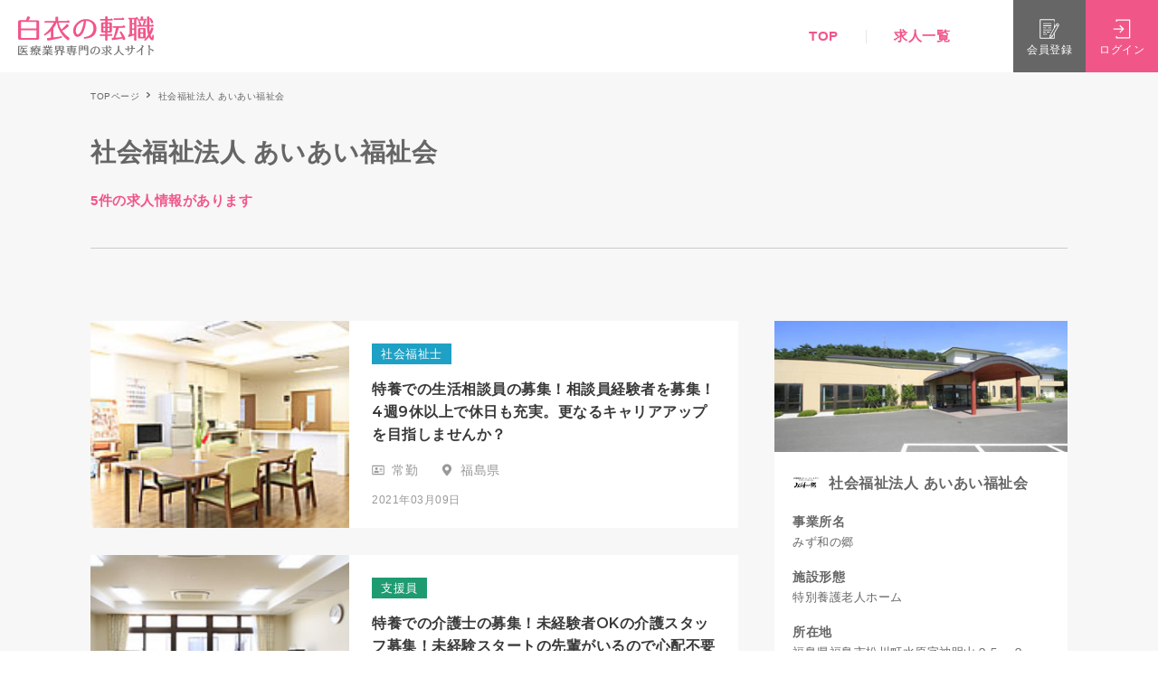

--- FILE ---
content_type: text/html; charset=UTF-8
request_url: https://hakuinotenshoku.com/companies/%E7%A4%BE%E4%BC%9A%E7%A6%8F%E7%A5%89%E6%B3%95%E4%BA%BA-%E3%81%82%E3%81%84%E3%81%82%E3%81%84%E7%A6%8F%E7%A5%89%E4%BC%9A/
body_size: 15996
content:
<!doctype html>
<html xmlns="http://www.w3.org/1999/xhtml" lang="ja">
<head>
<meta http-equiv="Content-Type" content="text/html; charset=UTF-8" />
<meta http-equiv="X-UA-Compatible" content="IE=edge">
<meta name="viewport" content="width=device-width,initial-scale=1.0,minimum-scale=1.0,user-scalable=no">
<link rel="icon" href="https://hakuinotenshoku.com/wp-content/themes/noo-jobmonster/assets/vendor/hakuinotenshoku/favicon/favicon_16.ico" sizes="16x16">
<link rel="icon" href="https://hakuinotenshoku.com/wp-content/themes/noo-jobmonster/assets/vendor/hakuinotenshoku/favicon/favicon_32.ico" sizes="32x32">
<link rel="icon" href="https://hakuinotenshoku.com/wp-content/themes/noo-jobmonster/assets/vendor/hakuinotenshoku/favicon/favicon_48.ico" sizes="48x48">
<title>社会福祉法人 あいあい福祉会 | 白衣の転職</title>

		<!-- All in One SEO 4.1.0.1 -->
		<meta name="robots" content="max-snippet:-1, max-image-preview:large, max-video-preview:-1"/>
		<link rel="canonical" href="https://hakuinotenshoku.com/companies/%e7%a4%be%e4%bc%9a%e7%a6%8f%e7%a5%89%e6%b3%95%e4%ba%ba-%e3%81%82%e3%81%84%e3%81%82%e3%81%84%e7%a6%8f%e7%a5%89%e4%bc%9a/" />
		<script type="application/ld+json" class="aioseo-schema">
			{"@context":"https:\/\/schema.org","@graph":[{"@type":"WebSite","@id":"https:\/\/hakuinotenshoku.com\/#website","url":"https:\/\/hakuinotenshoku.com\/","name":"\u767d\u8863\u306e\u8ee2\u8077","publisher":{"@id":"https:\/\/hakuinotenshoku.com\/#organization"}},{"@type":"Organization","@id":"https:\/\/hakuinotenshoku.com\/#organization","name":"\u767d\u8863\u306e\u8ee2\u8077","url":"https:\/\/hakuinotenshoku.com\/"},{"@type":"BreadcrumbList","@id":"https:\/\/hakuinotenshoku.com\/companies\/%e7%a4%be%e4%bc%9a%e7%a6%8f%e7%a5%89%e6%b3%95%e4%ba%ba-%e3%81%82%e3%81%84%e3%81%82%e3%81%84%e7%a6%8f%e7%a5%89%e4%bc%9a\/#breadcrumblist","itemListElement":[{"@type":"ListItem","@id":"https:\/\/hakuinotenshoku.com\/#listItem","position":"1","item":{"@id":"https:\/\/hakuinotenshoku.com\/#item","name":"\u30db\u30fc\u30e0","description":"\u770b\u8b77\u5e2b\u30fb\u4ecb\u8b77\u8077\u306e\u8ee2\u8077\u30fb\u6c42\u4eba\u60c5\u5831\u306a\u3089\u3010\u767d\u8863\u306e\u8ee2\u8077\u3011\u306b\u304a\u4efb\u305b\u304f\u3060\u3055\u3044\u3002\u5f53\u30b5\u30a4\u30c8\u304c\u76f4\u63a5\u30a4\u30f3\u30bf\u30fc\u30d3\u30e5\u30fc\u3057\u305f\u75c5\u9662\u30fb\u65bd\u8a2d\u60c5\u5831\u3082\u591a\u6570\u63b2\u8f09\uff01\u5e38\u52e4\u30fb\u30d1\u30fc\u30c8\u30fb\u65e5\u52e4\u30fb\u591c\u52e4\u5c02\u4efb\u306a\u3069\u3042\u306a\u305f\u306b\u5408\u3063\u305f\u75c5\u9662\u30fb\u65bd\u8a2d\u63a2\u3057\u3092\u30b5\u30dd\u30fc\u30c8\u3057\u307e\u3059\u3002","url":"https:\/\/hakuinotenshoku.com\/"},"nextItem":"https:\/\/hakuinotenshoku.com\/companies\/%e7%a4%be%e4%bc%9a%e7%a6%8f%e7%a5%89%e6%b3%95%e4%ba%ba-%e3%81%82%e3%81%84%e3%81%82%e3%81%84%e7%a6%8f%e7%a5%89%e4%bc%9a\/#listItem"},{"@type":"ListItem","@id":"https:\/\/hakuinotenshoku.com\/companies\/%e7%a4%be%e4%bc%9a%e7%a6%8f%e7%a5%89%e6%b3%95%e4%ba%ba-%e3%81%82%e3%81%84%e3%81%82%e3%81%84%e7%a6%8f%e7%a5%89%e4%bc%9a\/#listItem","position":"2","item":{"@id":"https:\/\/hakuinotenshoku.com\/companies\/%e7%a4%be%e4%bc%9a%e7%a6%8f%e7%a5%89%e6%b3%95%e4%ba%ba-%e3%81%82%e3%81%84%e3%81%82%e3%81%84%e7%a6%8f%e7%a5%89%e4%bc%9a\/#item","name":"\u793e\u4f1a\u798f\u7949\u6cd5\u4eba \u3042\u3044\u3042\u3044\u798f\u7949\u4f1a","url":"https:\/\/hakuinotenshoku.com\/companies\/%e7%a4%be%e4%bc%9a%e7%a6%8f%e7%a5%89%e6%b3%95%e4%ba%ba-%e3%81%82%e3%81%84%e3%81%82%e3%81%84%e7%a6%8f%e7%a5%89%e4%bc%9a\/"},"previousItem":"https:\/\/hakuinotenshoku.com\/#listItem"}]},{"@type":"Person","@id":"https:\/\/hakuinotenshoku.com\/author\/hakui01\/#author","url":"https:\/\/hakuinotenshoku.com\/author\/hakui01\/","name":"hakui01@curiosity","image":{"@type":"ImageObject","@id":"https:\/\/hakuinotenshoku.com\/companies\/%e7%a4%be%e4%bc%9a%e7%a6%8f%e7%a5%89%e6%b3%95%e4%ba%ba-%e3%81%82%e3%81%84%e3%81%82%e3%81%84%e7%a6%8f%e7%a5%89%e4%bc%9a\/#authorImage","url":"https:\/\/secure.gravatar.com\/avatar\/d61b3df1d7ecd75d6d73ee19c87627fc?s=96&d=mm&r=g","width":"96","height":"96","caption":"hakui01@curiosity"}},{"@type":"WebPage","@id":"https:\/\/hakuinotenshoku.com\/companies\/%e7%a4%be%e4%bc%9a%e7%a6%8f%e7%a5%89%e6%b3%95%e4%ba%ba-%e3%81%82%e3%81%84%e3%81%82%e3%81%84%e7%a6%8f%e7%a5%89%e4%bc%9a\/#webpage","url":"https:\/\/hakuinotenshoku.com\/companies\/%e7%a4%be%e4%bc%9a%e7%a6%8f%e7%a5%89%e6%b3%95%e4%ba%ba-%e3%81%82%e3%81%84%e3%81%82%e3%81%84%e7%a6%8f%e7%a5%89%e4%bc%9a\/","name":"\u793e\u4f1a\u798f\u7949\u6cd5\u4eba \u3042\u3044\u3042\u3044\u798f\u7949\u4f1a | \u767d\u8863\u306e\u8ee2\u8077","inLanguage":"ja","isPartOf":{"@id":"https:\/\/hakuinotenshoku.com\/#website"},"breadcrumb":{"@id":"https:\/\/hakuinotenshoku.com\/companies\/%e7%a4%be%e4%bc%9a%e7%a6%8f%e7%a5%89%e6%b3%95%e4%ba%ba-%e3%81%82%e3%81%84%e3%81%82%e3%81%84%e7%a6%8f%e7%a5%89%e4%bc%9a\/#breadcrumblist"},"author":"https:\/\/hakuinotenshoku.com\/companies\/%e7%a4%be%e4%bc%9a%e7%a6%8f%e7%a5%89%e6%b3%95%e4%ba%ba-%e3%81%82%e3%81%84%e3%81%82%e3%81%84%e7%a6%8f%e7%a5%89%e4%bc%9a\/#author","creator":"https:\/\/hakuinotenshoku.com\/companies\/%e7%a4%be%e4%bc%9a%e7%a6%8f%e7%a5%89%e6%b3%95%e4%ba%ba-%e3%81%82%e3%81%84%e3%81%82%e3%81%84%e7%a6%8f%e7%a5%89%e4%bc%9a\/#author","datePublished":"2021-03-09T11:32:27+09:00","dateModified":"2021-03-09T11:32:27+09:00"}]}
		</script>
		<!-- All in One SEO -->

<link rel='dns-prefetch' href='//kit.fontawesome.com' />
<link rel='dns-prefetch' href='//ajax.googleapis.com' />
<link rel='dns-prefetch' href='//cdnjs.cloudflare.com' />
<link rel='dns-prefetch' href='//rawgit.com' />
<link rel='dns-prefetch' href='//fonts.googleapis.com' />
<link rel='dns-prefetch' href='//s.w.org' />
<link rel="alternate" type="application/rss+xml" title="白衣の転職 &raquo; フィード" href="https://hakuinotenshoku.com/feed/" />
<link rel="alternate" type="application/rss+xml" title="白衣の転職 &raquo; コメントフィード" href="https://hakuinotenshoku.com/comments/feed/" />
<link rel="alternate" type="application/rss+xml" title="白衣の転職 &raquo; 社会福祉法人 あいあい福祉会 のコメントのフィード" href="https://hakuinotenshoku.com/companies/%e7%a4%be%e4%bc%9a%e7%a6%8f%e7%a5%89%e6%b3%95%e4%ba%ba-%e3%81%82%e3%81%84%e3%81%82%e3%81%84%e7%a6%8f%e7%a5%89%e4%bc%9a/feed/" />
		<script type="text/javascript">
			window._wpemojiSettings = {"baseUrl":"https:\/\/s.w.org\/images\/core\/emoji\/13.0.1\/72x72\/","ext":".png","svgUrl":"https:\/\/s.w.org\/images\/core\/emoji\/13.0.1\/svg\/","svgExt":".svg","source":{"concatemoji":"https:\/\/hakuinotenshoku.com\/wp-includes\/js\/wp-emoji-release.min.js?ver=5.7.2"}};
			!function(e,a,t){var n,r,o,i=a.createElement("canvas"),p=i.getContext&&i.getContext("2d");function s(e,t){var a=String.fromCharCode;p.clearRect(0,0,i.width,i.height),p.fillText(a.apply(this,e),0,0);e=i.toDataURL();return p.clearRect(0,0,i.width,i.height),p.fillText(a.apply(this,t),0,0),e===i.toDataURL()}function c(e){var t=a.createElement("script");t.src=e,t.defer=t.type="text/javascript",a.getElementsByTagName("head")[0].appendChild(t)}for(o=Array("flag","emoji"),t.supports={everything:!0,everythingExceptFlag:!0},r=0;r<o.length;r++)t.supports[o[r]]=function(e){if(!p||!p.fillText)return!1;switch(p.textBaseline="top",p.font="600 32px Arial",e){case"flag":return s([127987,65039,8205,9895,65039],[127987,65039,8203,9895,65039])?!1:!s([55356,56826,55356,56819],[55356,56826,8203,55356,56819])&&!s([55356,57332,56128,56423,56128,56418,56128,56421,56128,56430,56128,56423,56128,56447],[55356,57332,8203,56128,56423,8203,56128,56418,8203,56128,56421,8203,56128,56430,8203,56128,56423,8203,56128,56447]);case"emoji":return!s([55357,56424,8205,55356,57212],[55357,56424,8203,55356,57212])}return!1}(o[r]),t.supports.everything=t.supports.everything&&t.supports[o[r]],"flag"!==o[r]&&(t.supports.everythingExceptFlag=t.supports.everythingExceptFlag&&t.supports[o[r]]);t.supports.everythingExceptFlag=t.supports.everythingExceptFlag&&!t.supports.flag,t.DOMReady=!1,t.readyCallback=function(){t.DOMReady=!0},t.supports.everything||(n=function(){t.readyCallback()},a.addEventListener?(a.addEventListener("DOMContentLoaded",n,!1),e.addEventListener("load",n,!1)):(e.attachEvent("onload",n),a.attachEvent("onreadystatechange",function(){"complete"===a.readyState&&t.readyCallback()})),(n=t.source||{}).concatemoji?c(n.concatemoji):n.wpemoji&&n.twemoji&&(c(n.twemoji),c(n.wpemoji)))}(window,document,window._wpemojiSettings);
		</script>
		<style type="text/css">
img.wp-smiley,
img.emoji {
	display: inline !important;
	border: none !important;
	box-shadow: none !important;
	height: 1em !important;
	width: 1em !important;
	margin: 0 .07em !important;
	vertical-align: -0.1em !important;
	background: none !important;
	padding: 0 !important;
}
</style>
	<link rel='stylesheet' id='wp-block-library-css'  href='https://hakuinotenshoku.com/wp-includes/css/dist/block-library/style.min.css?ver=5.7.2' type='text/css' media='all' />
<link rel='stylesheet' id='fep-style-css'  href='https://hakuinotenshoku.com/wp-content/plugins/front-end-pm/assets/css/style.css?ver=11.3.1' type='text/css' media='all' />
<link rel='stylesheet' id='fep-common-style-css'  href='https://hakuinotenshoku.com/wp-content/plugins/front-end-pm/assets/css/common-style.css?ver=11.3.1' type='text/css' media='all' />
<style id='fep-common-style-inline-css' type='text/css'>
#fep-wrapper{background-color:#ffffff;color:#000000;} #fep-wrapper a:not(.fep-button,.fep-button-active) {color:#000080;} .fep-button{background-color:#F0FCFF;color:#000000;} .fep-button:hover,.fep-button-active{background-color:#D3EEF5;color:#000000;} .fep-odd-even > div:nth-child(odd) {background-color:#F2F7FC;} .fep-odd-even > div:nth-child(even) {background-color:#FAFAFA;} .fep-message .fep-message-title-heading, .fep-per-message .fep-message-title{background-color:#F2F7FC;} #fep-content-single-heads .fep-message-head:hover,#fep-content-single-heads .fep-message-head-active{background-color:#D3EEF5;color:#000000;}
</style>
<link rel='stylesheet' id='noo-main-style-css'  href='https://hakuinotenshoku.com/wp-content/themes/noo-jobmonster/assets/css/noo.css' type='text/css' media='all' />
<link rel='stylesheet' id='noo-custom-style-css'  href='https://hakuinotenshoku.com/wp-content/uploads/noo_jobmonster/custom.css' type='text/css' media='all' />
<link rel='stylesheet' id='vendor-chosen-css'  href='https://hakuinotenshoku.com/wp-content/themes/noo-jobmonster/framework/vendor/chosen/chosen.css' type='text/css' media='all' />
<link rel='stylesheet' id='vendor-bootstrap-multiselect-css'  href='https://hakuinotenshoku.com/wp-content/themes/noo-jobmonster/framework/vendor/bootstrap-multiselect/bootstrap-multiselect.css' type='text/css' media='all' />
<link rel='stylesheet' id='vendor-dashicon-picker-css'  href='https://hakuinotenshoku.com/wp-content/themes/noo-jobmonster/framework/vendor/icon-picker/icon-picker.css?ver=5.7.2' type='text/css' media='all' />
<link rel='stylesheet' id='vendor-genericons-css'  href='https://hakuinotenshoku.com/wp-content/themes/noo-jobmonster/framework/vendor/genericons/genericons.css?ver=5.7.2' type='text/css' media='all' />
<link rel='stylesheet' id='dashicons-css'  href='https://hakuinotenshoku.com/wp-includes/css/dashicons.min.css?ver=5.7.2' type='text/css' media='all' />
<link rel='stylesheet' id='carousel-css'  href='https://hakuinotenshoku.com/wp-content/themes/noo-jobmonster/assets/css/owl.carousel.css?ver=5.7.2' type='text/css' media='all' />
<link rel='stylesheet' id='carousel-theme-css'  href='https://hakuinotenshoku.com/wp-content/themes/noo-jobmonster/assets/css/owl.theme.css?ver=5.7.2' type='text/css' media='all' />
<link rel='stylesheet' id='noo-jquery-confirm-css'  href='https://hakuinotenshoku.com/wp-content/themes/noo-jobmonster/assets/vendor/jquery-confirm/jquery-confirm.min.css?ver=5.7.2' type='text/css' media='all' />
<link rel='stylesheet' id='noo-google-fonts-body-css'  href='https://fonts.googleapis.com/css?family=Droid+Serif:100,300,400,600,700,900,300italic,400italic,700italic,900italic&#038;display=swap&#038;subset=latin' type='text/css' media='all' />
<link rel='stylesheet' id='noo-google-fonts-headings-css'  href='https://fonts.googleapis.com/css?family=Montserrat:100,300,400,600,700,900,300italic,400italic,700italic,900italic&#038;display=swap&#038;subset=latin' type='text/css' media='all' />
<link rel='stylesheet' id='noo-DataTables-css'  href='https://hakuinotenshoku.com/wp-content/themes/noo-jobmonster/assets/vendor/DataTables/datatables.min.css' type='text/css' media='all' />
<link rel='stylesheet' id='jquery-ui-css'  href='https://cdnjs.cloudflare.com/ajax/libs/jqueryui/1.12.1/jquery-ui.min.css?ver=1.12.1' type='text/css' media='all' />
<link rel='stylesheet' id='hakuinotenshoku-common-css'  href='https://hakuinotenshoku.com/wp-content/themes/noo-jobmonster/assets/vendor/hakuinotenshoku/css/common.css?ver=1.13.2' type='text/css' media='all' />
<link rel='stylesheet' id='vendor-datetimepicker-css'  href='https://hakuinotenshoku.com/wp-content/themes/noo-jobmonster/framework/vendor/datetimepicker/jquery.datetimepicker.css?ver=5.7.2' type='text/css' media='all' />
<link rel='stylesheet' id='vendor-wysihtml5-css-css'  href='https://hakuinotenshoku.com/wp-content/themes/noo-jobmonster/framework/vendor/bootstrap-wysihtml5/bootstrap-wysihtml5.css' type='text/css' media='all' />
<link rel='stylesheet' id='jobmonster-fep-css'  href='https://hakuinotenshoku.com/wp-content/themes/noo-jobmonster/assets/css/fep.css?ver=5.7.2' type='text/css' media='all' />
<script type='text/javascript' src='https://ajax.googleapis.com/ajax/libs/jquery/1.12.4/jquery.min.js?ver=1.12.4' id='jquery-js'></script>
<script type='text/javascript' src='https://cdnjs.cloudflare.com/ajax/libs/jqueryui/1.12.1/jquery-ui.min.js?ver=1.12.1' id='jquery-ui-js'></script>
<script type='text/javascript' src='https://rawgit.com/jquery/jquery-ui/master/ui/i18n/datepicker-ja.js' id='datepicker-js'></script>
<script type='text/javascript' src='https://hakuinotenshoku.com/wp-content/themes/noo-jobmonster/framework/vendor/icon-picker/icon-picker.js?ver=1.0' id='vendor-dashicon-picker-js'></script>
<script type='text/javascript' id='noo-readmore-js-extra'>
/* <![CDATA[ */
var noo_readmore = {"lessLink":"Read less","moreLink":"Read more"};
/* ]]> */
</script>
<script type='text/javascript' src='https://hakuinotenshoku.com/wp-content/themes/noo-jobmonster/framework/vendor/readmore.min.js' id='noo-readmore-js'></script>
<script type='text/javascript' src='https://hakuinotenshoku.com/wp-content/themes/noo-jobmonster/assets/vendor/jquery-confirm/jquery-confirm.min.js' id='noo-jquery-confirm-js'></script>
<script type='text/javascript' src='https://hakuinotenshoku.com/wp-content/themes/noo-jobmonster/assets/vendor/notify.js' id='noo-notify-js'></script>
<script type='text/javascript' src='https://hakuinotenshoku.com/wp-content/themes/noo-jobmonster/framework/vendor/modernizr-2.7.1.min.js' id='vendor-modernizr-js'></script>
<script type='text/javascript' src='https://hakuinotenshoku.com/wp-content/themes/noo-jobmonster/assets/vendor/DataTables/datatables.min.js' id='noo-DataTables-js'></script>
<script type='text/javascript' src='https://hakuinotenshoku.com/wp-content/themes/noo-jobmonster/assets/vendor/DataTables/dataTables.responsive.min.js' id='noo-DataTables-Responsive-js'></script>
<link rel="https://api.w.org/" href="https://hakuinotenshoku.com/wp-json/" /><link rel="EditURI" type="application/rsd+xml" title="RSD" href="https://hakuinotenshoku.com/xmlrpc.php?rsd" />
<link rel="wlwmanifest" type="application/wlwmanifest+xml" href="https://hakuinotenshoku.com/wp-includes/wlwmanifest.xml" /> 
<meta name="generator" content="WordPress 5.7.2" />
<link rel='shortlink' href='https://hakuinotenshoku.com/?p=14724' />
<link rel="alternate" type="application/json+oembed" href="https://hakuinotenshoku.com/wp-json/oembed/1.0/embed?url=https%3A%2F%2Fhakuinotenshoku.com%2Fcompanies%2F%25e7%25a4%25be%25e4%25bc%259a%25e7%25a6%258f%25e7%25a5%2589%25e6%25b3%2595%25e4%25ba%25ba-%25e3%2581%2582%25e3%2581%2584%25e3%2581%2582%25e3%2581%2584%25e7%25a6%258f%25e7%25a5%2589%25e4%25bc%259a%2F" />
<link rel="alternate" type="text/xml+oembed" href="https://hakuinotenshoku.com/wp-json/oembed/1.0/embed?url=https%3A%2F%2Fhakuinotenshoku.com%2Fcompanies%2F%25e7%25a4%25be%25e4%25bc%259a%25e7%25a6%258f%25e7%25a5%2589%25e6%25b3%2595%25e4%25ba%25ba-%25e3%2581%2582%25e3%2581%2584%25e3%2581%2582%25e3%2581%2584%25e7%25a6%258f%25e7%25a5%2589%25e4%25bc%259a%2F&#038;format=xml" />
		<script>
			document.documentElement.className = document.documentElement.className.replace( 'no-js', 'js' );
		</script>
				<style>
			.no-js img.lazyload { display: none; }
			figure.wp-block-image img.lazyloading { min-width: 150px; }
							.lazyload, .lazyloading { opacity: 0; }
				.lazyloaded {
					opacity: 1;
					transition: opacity 400ms;
					transition-delay: 0ms;
				}
					</style>
		<style type="text/css">.recentcomments a{display:inline !important;padding:0 !important;margin:0 !important;}</style>		<style type="text/css" id="wp-custom-css">
			/*
You can add your own CSS here.

Click the help icon above to learn more.
*/

.nav-item-member-profile > a > span.profile-name {
display: none;
}		</style>
		    <style id="noo-custom-css" type="text/css">.navbar-nav ul.sub-menu li {
    margin: 0px 5px;
}
.chosen-results {
    width: 97%!important;
}

@media (max-width: 480px) {
.resume-table {
font-size: 12px;
}
.resumes .posts-loop-content table tbody td {
padding: 3px;
}
</style>
      <!-- Global site tag (gtag.js) - Google Analytics -->
    <script async src="https://www.googletagmanager.com/gtag/js?id=UA-166813827-1"></script>
    <script>
        window.dataLayer = window.dataLayer || [];
        function gtag(){dataLayer.push(arguments);}
        gtag('js', new Date());
        gtag('config', 'UA-166813827-1');
    </script>
<!--[if lt IE 9]>
<script src="https://hakuinotenshoku.com/wp-content/themes/noo-jobmonster/framework/vendor/respond.min.js"></script>
<![endif]-->
<style>
body.page {
    margin: 0;
    padding: 0;
}
.h1, .h2, .h3, .h4, .h5, .h6, h1, h2, h3, h4, h5, h6 {
    color: inherit;
}
a.btn {
    color: inherit;
}
.container-wrap {
    margin-top: 80px;
}
@media screen and (max-width: 768px) {
    .container-wrap {
        margin-top: 56px;
    }
}
</style>
</head>
<body class="noo_company-template-default single single-noo_company postid-14724  page-right-sidebar full-width-layout">
<div id="wrapper" class="site"  >
	    <header style="z-index: 100;">
        <div class="headerInner">
            <div class="spBarsWrap">
                <p class="spBars">
                    <span class="bar"></span>
                    <span class="bar"></span>
                    <span class="bar"></span>
                </p>
            </div>
            <div class="logoWrap">
                <p class="logo">
                    <a href="/">
                                                <span class="mark" style="background-color: transparent;"><img  alt="白衣の転職" data-src="https://hakuinotenshoku.com/wp-content/themes/noo-jobmonster/assets/vendor/hakuinotenshoku/img/logo.svg" class="lazyload" src="[data-uri]"><noscript><img  alt="白衣の転職" data-src="https://hakuinotenshoku.com/wp-content/themes/noo-jobmonster/assets/vendor/hakuinotenshoku/img/logo.svg" class="lazyload" src="[data-uri]"><noscript><img src="https://hakuinotenshoku.com/wp-content/themes/noo-jobmonster/assets/vendor/hakuinotenshoku/img/logo.svg" alt="白衣の転職"></noscript></noscript></span>
                        <span class="txt"><img  alt="医療業界専門の求人サイト" data-src="https://hakuinotenshoku.com/wp-content/themes/noo-jobmonster/assets/vendor/hakuinotenshoku/img/logo_txt.svg" class="lazyload" src="[data-uri]"><noscript><img src="https://hakuinotenshoku.com/wp-content/themes/noo-jobmonster/assets/vendor/hakuinotenshoku/img/logo_txt.svg" alt="医療業界専門の求人サイト"></noscript></span>
                    </a>
                </p>
                				            </div>
            <div class="navWrap">
                <div class="navContents">
                    <div class="navInner">
                        <nav class="nav">
                            <ul class="list">
                                <li><a href="/">TOP</a></li>
                                <li><a href="/jobs/">求人一覧</a></li>
                                                                <!-- li><a href="/companies/">病院一覧</a></li -->
                                                            </ul>
                            <ul class="navBtns">
                                	                                                                    <!-- li class="btn login">ログイン</li -->
                                    <!-- li class="btn registration">会員登録</li -->
                                    <li class="btn" style="padding: 0;"><a class="btn login" href="https://hakuinotenshoku.com/member/?action=login">ログイン</a></li>
                                    <li class="btn" style="padding: 0;"><a class="btn registration" href="https://hakuinotenshoku.com/member/?action=login&mode=register">会員登録</a></li>
	                                                        </ul>
                        </nav>
                    </div>
                    <p class="close"><img  alt="閉じる" data-src="https://hakuinotenshoku.com/wp-content/themes/noo-jobmonster/assets/vendor/hakuinotenshoku/img/ico_close.svg" class="lazyload" src="[data-uri]"><noscript><img src="https://hakuinotenshoku.com/wp-content/themes/noo-jobmonster/assets/vendor/hakuinotenshoku/img/ico_close.svg" alt="閉じる"></noscript></p>
                </div>
                <div class="btns">
                    <ul class="list">
	                    		                                                <!-- li class="registration modal-registration">
                                <p class="ico"><img  alt="" data-src="https://hakuinotenshoku.com/wp-content/themes/noo-jobmonster/assets/vendor/hakuinotenshoku/img/ico_registration.svg" class="lazyload" src="[data-uri]"><noscript><img  alt="" data-src="https://hakuinotenshoku.com/wp-content/themes/noo-jobmonster/assets/vendor/hakuinotenshoku/img/ico_registration.svg" class="lazyload" src="[data-uri]"><noscript><img src="https://hakuinotenshoku.com/wp-content/themes/noo-jobmonster/assets/vendor/hakuinotenshoku/img/ico_registration.svg" alt=""></noscript></noscript></p>
                                <p class="txt">会員登録</p>
                            </li -->
                            <!-- li class="login modal-login">
                                <p class="ico"><img  alt="" data-src="https://hakuinotenshoku.com/wp-content/themes/noo-jobmonster/assets/vendor/hakuinotenshoku/img/ico_login.svg" class="lazyload" src="[data-uri]"><noscript><img  alt="" data-src="https://hakuinotenshoku.com/wp-content/themes/noo-jobmonster/assets/vendor/hakuinotenshoku/img/ico_login.svg" class="lazyload" src="[data-uri]"><noscript><img src="https://hakuinotenshoku.com/wp-content/themes/noo-jobmonster/assets/vendor/hakuinotenshoku/img/ico_login.svg" alt=""></noscript></noscript></p>
                                <p class="txt">ログイン</p>
                            </li -->
                            <li class="registration">
                                <a href="https://hakuinotenshoku.com/member/?action=login&mode=register" style="width: 100%; height: 100%;">
                                    <p class="ico"><img  alt="" data-src="https://hakuinotenshoku.com/wp-content/themes/noo-jobmonster/assets/vendor/hakuinotenshoku/img/ico_registration.svg" class="lazyload" src="[data-uri]"><noscript><img  alt="" data-src="https://hakuinotenshoku.com/wp-content/themes/noo-jobmonster/assets/vendor/hakuinotenshoku/img/ico_registration.svg" class="lazyload" src="[data-uri]"><noscript><img src="https://hakuinotenshoku.com/wp-content/themes/noo-jobmonster/assets/vendor/hakuinotenshoku/img/ico_registration.svg" alt=""></noscript></noscript></p>
                                    <p class="txt">会員登録</p>
                                </a>
                            </li>
                            <li class="login">
                                <a href="https://hakuinotenshoku.com/member/?action=login" style="width: 100%; height: 100%;">
                                    <p class="ico"><img  alt="" data-src="https://hakuinotenshoku.com/wp-content/themes/noo-jobmonster/assets/vendor/hakuinotenshoku/img/ico_login.svg" class="lazyload" src="[data-uri]"><noscript><img  alt="" data-src="https://hakuinotenshoku.com/wp-content/themes/noo-jobmonster/assets/vendor/hakuinotenshoku/img/ico_login.svg" class="lazyload" src="[data-uri]"><noscript><img src="https://hakuinotenshoku.com/wp-content/themes/noo-jobmonster/assets/vendor/hakuinotenshoku/img/ico_login.svg" alt=""></noscript></noscript></p>
                                    <p class="txt">ログイン</p>
                                </a>
                            </li>
	                                        </ul>
                </div>
            </div>
        </div>
    </header>

<div id="breadcrumb">
    <div class="inner">
        <ol class="breadcrumbList">
            <li><a href="/">TOPページ</a></li>
                        <!-- li><a href="/companies/">病院・診療所一覧</a></li -->
            <li>社会福祉法人 あいあい福祉会</li>
        </ol>
    </div>
</div>

<main>
    <article>
        <section id="companies" class="page">
            <div class="inner">
                <div class="companiesDetailHead">
                    <div class="head">
                        <h1 class="ttl">社会福祉法人 あいあい福祉会</h1>
                                                <!-- div class="followBlock">
                            <p class="followBtn followAction">フォロー</p>
                            <p class="follower"><span class="num">100</span>Follow</p>
                            <p class="views"><span class="num">27</span>Views</p>
                        </div -->
                    </div>
                    <p class="message">
                        5件の求人情報があります                    </p>
                </div>

                <div class="layout -col2">
                    <div class="mainBlock -L">
                        <div class="companiesDetailMain">
                            <ul class="jobsList">
                                                                <li>
                                    <section>
                                        <a href="https://hakuinotenshoku.com/jobs/%e7%89%b9%e9%a4%8a%e3%81%a7%e3%81%ae%e7%94%9f%e6%b4%bb%e7%9b%b8%e8%ab%87%e5%93%a1%e3%81%ae%e5%8b%9f%e9%9b%86%ef%bc%81%e7%9b%b8%e8%ab%87%e5%93%a1%e7%b5%8c%e9%a8%93%e8%80%85%e3%82%92%e5%8b%9f%e9%9b%86/" class="linkBlock">
                                            <div class="phBlock">
                                                <div class="phBox">
                                                                                                        <div class="ph" style="background-image: url(https://hakuinotenshoku.com/wp-content/uploads/2021/03/img_shisetsu_living_s.jpg);"></div>
                                                </div>
                                            </div>
                                            <div class="contents">
                                                <div class="head">
                                                    <p class="tag social_worker">社会福祉士</p>                                                                                                        <!-- div class="action">
                                                        <div class="bookmark bookmarkAction linkNone">
                                                            <p class="frame"><img  alt="" data-src="https://hakuinotenshoku.com/wp-content/themes/noo-jobmonster/assets/vendor/hakuinotenshoku/img/ico_heart_frame.svg" class="lazyload" src="[data-uri]"><noscript><img  alt="" data-src="https://hakuinotenshoku.com/wp-content/themes/noo-jobmonster/assets/vendor/hakuinotenshoku/img/ico_heart_frame.svg" class="lazyload" src="[data-uri]"><noscript><img  alt="" data-src="https://hakuinotenshoku.com/wp-content/themes/noo-jobmonster/assets/vendor/hakuinotenshoku/img/ico_heart_frame.svg" class="lazyload" src="[data-uri]"><noscript><img  alt="" data-src="https://hakuinotenshoku.com/wp-content/themes/noo-jobmonster/assets/vendor/hakuinotenshoku/img/ico_heart_frame.svg" class="lazyload" src="[data-uri]"><noscript><img  alt="" data-src="https://hakuinotenshoku.com/wp-content/themes/noo-jobmonster/assets/vendor/hakuinotenshoku/img/ico_heart_frame.svg" class="lazyload" src="[data-uri]"><noscript><img src="https://hakuinotenshoku.com/wp-content/themes/noo-jobmonster/assets/vendor/hakuinotenshoku/img/ico_heart_frame.svg" alt=""></noscript></noscript></noscript></noscript></noscript></p>
                                                        </div>
                                                        <div class="share shareAction">
                                                            <p class="ico linkNone"><img  alt="シェアする" data-src="https://hakuinotenshoku.com/wp-content/themes/noo-jobmonster/assets/vendor/hakuinotenshoku/img/ico_share.svg" class="lazyload" src="[data-uri]"><noscript><img  alt="シェアする" data-src="https://hakuinotenshoku.com/wp-content/themes/noo-jobmonster/assets/vendor/hakuinotenshoku/img/ico_share.svg" class="lazyload" src="[data-uri]"><noscript><img  alt="シェアする" data-src="https://hakuinotenshoku.com/wp-content/themes/noo-jobmonster/assets/vendor/hakuinotenshoku/img/ico_share.svg" class="lazyload" src="[data-uri]"><noscript><img  alt="シェアする" data-src="https://hakuinotenshoku.com/wp-content/themes/noo-jobmonster/assets/vendor/hakuinotenshoku/img/ico_share.svg" class="lazyload" src="[data-uri]"><noscript><img  alt="シェアする" data-src="https://hakuinotenshoku.com/wp-content/themes/noo-jobmonster/assets/vendor/hakuinotenshoku/img/ico_share.svg" class="lazyload" src="[data-uri]"><noscript><img src="https://hakuinotenshoku.com/wp-content/themes/noo-jobmonster/assets/vendor/hakuinotenshoku/img/ico_share.svg" alt="シェアする"></noscript></noscript></noscript></noscript></noscript></p>
                                                            <div class="sns">
                                                                <ul>
                                                                    <li class="fb">
                                                                        <object>
                                                                            <a href="#"><img  alt="Facebookでシェアする" data-src="https://hakuinotenshoku.com/wp-content/themes/noo-jobmonster/assets/vendor/hakuinotenshoku/img/ico_fb.svg" class="lazyload" src="[data-uri]"><noscript><img  alt="Facebookでシェアする" data-src="https://hakuinotenshoku.com/wp-content/themes/noo-jobmonster/assets/vendor/hakuinotenshoku/img/ico_fb.svg" class="lazyload" src="[data-uri]"><noscript><img  alt="Facebookでシェアする" data-src="https://hakuinotenshoku.com/wp-content/themes/noo-jobmonster/assets/vendor/hakuinotenshoku/img/ico_fb.svg" class="lazyload" src="[data-uri]"><noscript><img  alt="Facebookでシェアする" data-src="https://hakuinotenshoku.com/wp-content/themes/noo-jobmonster/assets/vendor/hakuinotenshoku/img/ico_fb.svg" class="lazyload" src="[data-uri]"><noscript><img  alt="Facebookでシェアする" data-src="https://hakuinotenshoku.com/wp-content/themes/noo-jobmonster/assets/vendor/hakuinotenshoku/img/ico_fb.svg" class="lazyload" src="[data-uri]"><noscript><img src="https://hakuinotenshoku.com/wp-content/themes/noo-jobmonster/assets/vendor/hakuinotenshoku/img/ico_fb.svg" alt="Facebookでシェアする"></noscript></noscript></noscript></noscript></noscript></a>
                                                                        </object>
                                                                    </li>
                                                                    <li class="tw">
                                                                        <object>
                                                                            <a href="#"><img  alt="Twitterでシェアする" data-src="https://hakuinotenshoku.com/wp-content/themes/noo-jobmonster/assets/vendor/hakuinotenshoku/img/ico_tw.svg" class="lazyload" src="[data-uri]"><noscript><img  alt="Twitterでシェアする" data-src="https://hakuinotenshoku.com/wp-content/themes/noo-jobmonster/assets/vendor/hakuinotenshoku/img/ico_tw.svg" class="lazyload" src="[data-uri]"><noscript><img  alt="Twitterでシェアする" data-src="https://hakuinotenshoku.com/wp-content/themes/noo-jobmonster/assets/vendor/hakuinotenshoku/img/ico_tw.svg" class="lazyload" src="[data-uri]"><noscript><img  alt="Twitterでシェアする" data-src="https://hakuinotenshoku.com/wp-content/themes/noo-jobmonster/assets/vendor/hakuinotenshoku/img/ico_tw.svg" class="lazyload" src="[data-uri]"><noscript><img  alt="Twitterでシェアする" data-src="https://hakuinotenshoku.com/wp-content/themes/noo-jobmonster/assets/vendor/hakuinotenshoku/img/ico_tw.svg" class="lazyload" src="[data-uri]"><noscript><img src="https://hakuinotenshoku.com/wp-content/themes/noo-jobmonster/assets/vendor/hakuinotenshoku/img/ico_tw.svg" alt="Twitterでシェアする"></noscript></noscript></noscript></noscript></noscript></a>
                                                                        </object>
                                                                    </li>
                                                                    <li class="mail modal-mail linkNone"><img  alt="メールでシェアする" data-src="https://hakuinotenshoku.com/wp-content/themes/noo-jobmonster/assets/vendor/hakuinotenshoku/img/ico_mail.svg" class="lazyload" src="[data-uri]"><noscript><img  alt="メールでシェアする" data-src="https://hakuinotenshoku.com/wp-content/themes/noo-jobmonster/assets/vendor/hakuinotenshoku/img/ico_mail.svg" class="lazyload" src="[data-uri]"><noscript><img  alt="メールでシェアする" data-src="https://hakuinotenshoku.com/wp-content/themes/noo-jobmonster/assets/vendor/hakuinotenshoku/img/ico_mail.svg" class="lazyload" src="[data-uri]"><noscript><img  alt="メールでシェアする" data-src="https://hakuinotenshoku.com/wp-content/themes/noo-jobmonster/assets/vendor/hakuinotenshoku/img/ico_mail.svg" class="lazyload" src="[data-uri]"><noscript><img  alt="メールでシェアする" data-src="https://hakuinotenshoku.com/wp-content/themes/noo-jobmonster/assets/vendor/hakuinotenshoku/img/ico_mail.svg" class="lazyload" src="[data-uri]"><noscript><img src="https://hakuinotenshoku.com/wp-content/themes/noo-jobmonster/assets/vendor/hakuinotenshoku/img/ico_mail.svg" alt="メールでシェアする"></noscript></noscript></noscript></noscript></noscript></li>
                                                                </ul>
                                                            </div>
                                                        </div>
                                                    </div -->
                                                </div>
                                                <div class="info">
                                                    <h2 class="jobsTtl">特養での生活相談員の募集！相談員経験者を募集！4週9休以上で休日も充実。更なるキャリアアップを目指しませんか？</h2>
                                                    <div class="detail">
                                                        <object class="type"><a href="https://hakuinotenshoku.com/job-type/full_time/">常勤</a></object>                                                        <object class="area"><a href="https://hakuinotenshoku.com/job-location/fukushima/">福島県</a></object>                                                        <p class="date">2021年03月09日</p>
                                                    </div>
                                                </div>
                                            </div>
                                        </a>
                                    </section>
                                </li>
                                                                <li>
                                    <section>
                                        <a href="https://hakuinotenshoku.com/jobs/%e7%89%b9%e9%a4%8a%e3%81%a7%e3%81%ae%e4%bb%8b%e8%ad%b7%e5%a3%ab%e3%81%ae%e5%8b%9f%e9%9b%86%ef%bc%81%e6%9c%aa%e7%b5%8c%e9%a8%93%e8%80%85ok%e3%81%ae%e4%bb%8b%e8%ad%b7%e3%82%b9%e3%82%bf%e3%83%83%e3%83%95/" class="linkBlock">
                                            <div class="phBlock">
                                                <div class="phBox">
                                                                                                        <div class="ph" style="background-image: url(https://hakuinotenshoku.com/wp-content/uploads/2021/03/img_shisetsu2.jpg);"></div>
                                                </div>
                                            </div>
                                            <div class="contents">
                                                <div class="head">
                                                    <p class="tag support_staff">支援員</p>                                                                                                        <!-- div class="action">
                                                        <div class="bookmark bookmarkAction linkNone">
                                                            <p class="frame"><img  alt="" data-src="https://hakuinotenshoku.com/wp-content/themes/noo-jobmonster/assets/vendor/hakuinotenshoku/img/ico_heart_frame.svg" class="lazyload" src="[data-uri]"><noscript><img  alt="" data-src="https://hakuinotenshoku.com/wp-content/themes/noo-jobmonster/assets/vendor/hakuinotenshoku/img/ico_heart_frame.svg" class="lazyload" src="[data-uri]"><noscript><img  alt="" data-src="https://hakuinotenshoku.com/wp-content/themes/noo-jobmonster/assets/vendor/hakuinotenshoku/img/ico_heart_frame.svg" class="lazyload" src="[data-uri]"><noscript><img  alt="" data-src="https://hakuinotenshoku.com/wp-content/themes/noo-jobmonster/assets/vendor/hakuinotenshoku/img/ico_heart_frame.svg" class="lazyload" src="[data-uri]"><noscript><img  alt="" data-src="https://hakuinotenshoku.com/wp-content/themes/noo-jobmonster/assets/vendor/hakuinotenshoku/img/ico_heart_frame.svg" class="lazyload" src="[data-uri]"><noscript><img src="https://hakuinotenshoku.com/wp-content/themes/noo-jobmonster/assets/vendor/hakuinotenshoku/img/ico_heart_frame.svg" alt=""></noscript></noscript></noscript></noscript></noscript></p>
                                                        </div>
                                                        <div class="share shareAction">
                                                            <p class="ico linkNone"><img  alt="シェアする" data-src="https://hakuinotenshoku.com/wp-content/themes/noo-jobmonster/assets/vendor/hakuinotenshoku/img/ico_share.svg" class="lazyload" src="[data-uri]"><noscript><img  alt="シェアする" data-src="https://hakuinotenshoku.com/wp-content/themes/noo-jobmonster/assets/vendor/hakuinotenshoku/img/ico_share.svg" class="lazyload" src="[data-uri]"><noscript><img  alt="シェアする" data-src="https://hakuinotenshoku.com/wp-content/themes/noo-jobmonster/assets/vendor/hakuinotenshoku/img/ico_share.svg" class="lazyload" src="[data-uri]"><noscript><img  alt="シェアする" data-src="https://hakuinotenshoku.com/wp-content/themes/noo-jobmonster/assets/vendor/hakuinotenshoku/img/ico_share.svg" class="lazyload" src="[data-uri]"><noscript><img  alt="シェアする" data-src="https://hakuinotenshoku.com/wp-content/themes/noo-jobmonster/assets/vendor/hakuinotenshoku/img/ico_share.svg" class="lazyload" src="[data-uri]"><noscript><img src="https://hakuinotenshoku.com/wp-content/themes/noo-jobmonster/assets/vendor/hakuinotenshoku/img/ico_share.svg" alt="シェアする"></noscript></noscript></noscript></noscript></noscript></p>
                                                            <div class="sns">
                                                                <ul>
                                                                    <li class="fb">
                                                                        <object>
                                                                            <a href="#"><img  alt="Facebookでシェアする" data-src="https://hakuinotenshoku.com/wp-content/themes/noo-jobmonster/assets/vendor/hakuinotenshoku/img/ico_fb.svg" class="lazyload" src="[data-uri]"><noscript><img  alt="Facebookでシェアする" data-src="https://hakuinotenshoku.com/wp-content/themes/noo-jobmonster/assets/vendor/hakuinotenshoku/img/ico_fb.svg" class="lazyload" src="[data-uri]"><noscript><img  alt="Facebookでシェアする" data-src="https://hakuinotenshoku.com/wp-content/themes/noo-jobmonster/assets/vendor/hakuinotenshoku/img/ico_fb.svg" class="lazyload" src="[data-uri]"><noscript><img  alt="Facebookでシェアする" data-src="https://hakuinotenshoku.com/wp-content/themes/noo-jobmonster/assets/vendor/hakuinotenshoku/img/ico_fb.svg" class="lazyload" src="[data-uri]"><noscript><img  alt="Facebookでシェアする" data-src="https://hakuinotenshoku.com/wp-content/themes/noo-jobmonster/assets/vendor/hakuinotenshoku/img/ico_fb.svg" class="lazyload" src="[data-uri]"><noscript><img src="https://hakuinotenshoku.com/wp-content/themes/noo-jobmonster/assets/vendor/hakuinotenshoku/img/ico_fb.svg" alt="Facebookでシェアする"></noscript></noscript></noscript></noscript></noscript></a>
                                                                        </object>
                                                                    </li>
                                                                    <li class="tw">
                                                                        <object>
                                                                            <a href="#"><img  alt="Twitterでシェアする" data-src="https://hakuinotenshoku.com/wp-content/themes/noo-jobmonster/assets/vendor/hakuinotenshoku/img/ico_tw.svg" class="lazyload" src="[data-uri]"><noscript><img  alt="Twitterでシェアする" data-src="https://hakuinotenshoku.com/wp-content/themes/noo-jobmonster/assets/vendor/hakuinotenshoku/img/ico_tw.svg" class="lazyload" src="[data-uri]"><noscript><img  alt="Twitterでシェアする" data-src="https://hakuinotenshoku.com/wp-content/themes/noo-jobmonster/assets/vendor/hakuinotenshoku/img/ico_tw.svg" class="lazyload" src="[data-uri]"><noscript><img  alt="Twitterでシェアする" data-src="https://hakuinotenshoku.com/wp-content/themes/noo-jobmonster/assets/vendor/hakuinotenshoku/img/ico_tw.svg" class="lazyload" src="[data-uri]"><noscript><img  alt="Twitterでシェアする" data-src="https://hakuinotenshoku.com/wp-content/themes/noo-jobmonster/assets/vendor/hakuinotenshoku/img/ico_tw.svg" class="lazyload" src="[data-uri]"><noscript><img src="https://hakuinotenshoku.com/wp-content/themes/noo-jobmonster/assets/vendor/hakuinotenshoku/img/ico_tw.svg" alt="Twitterでシェアする"></noscript></noscript></noscript></noscript></noscript></a>
                                                                        </object>
                                                                    </li>
                                                                    <li class="mail modal-mail linkNone"><img  alt="メールでシェアする" data-src="https://hakuinotenshoku.com/wp-content/themes/noo-jobmonster/assets/vendor/hakuinotenshoku/img/ico_mail.svg" class="lazyload" src="[data-uri]"><noscript><img  alt="メールでシェアする" data-src="https://hakuinotenshoku.com/wp-content/themes/noo-jobmonster/assets/vendor/hakuinotenshoku/img/ico_mail.svg" class="lazyload" src="[data-uri]"><noscript><img  alt="メールでシェアする" data-src="https://hakuinotenshoku.com/wp-content/themes/noo-jobmonster/assets/vendor/hakuinotenshoku/img/ico_mail.svg" class="lazyload" src="[data-uri]"><noscript><img  alt="メールでシェアする" data-src="https://hakuinotenshoku.com/wp-content/themes/noo-jobmonster/assets/vendor/hakuinotenshoku/img/ico_mail.svg" class="lazyload" src="[data-uri]"><noscript><img  alt="メールでシェアする" data-src="https://hakuinotenshoku.com/wp-content/themes/noo-jobmonster/assets/vendor/hakuinotenshoku/img/ico_mail.svg" class="lazyload" src="[data-uri]"><noscript><img src="https://hakuinotenshoku.com/wp-content/themes/noo-jobmonster/assets/vendor/hakuinotenshoku/img/ico_mail.svg" alt="メールでシェアする"></noscript></noscript></noscript></noscript></noscript></li>
                                                                </ul>
                                                            </div>
                                                        </div>
                                                    </div -->
                                                </div>
                                                <div class="info">
                                                    <h2 class="jobsTtl">特養での介護士の募集！未経験者OKの介護スタッフ募集！未経験スタートの先輩がいるので心配不要★資格取得のための特別休暇付与◎キャリアアップが図れます♪</h2>
                                                    <div class="detail">
                                                        <object class="type"><a href="https://hakuinotenshoku.com/job-type/full_time/">常勤</a></object>                                                        <object class="area"><a href="https://hakuinotenshoku.com/job-location/fukushima/">福島県</a></object>                                                        <p class="date">2021年03月09日</p>
                                                    </div>
                                                </div>
                                            </div>
                                        </a>
                                    </section>
                                </li>
                                                                <li>
                                    <section>
                                        <a href="https://hakuinotenshoku.com/jobs/%e7%89%b9%e9%a4%8a%e3%81%a7%e3%81%ae%e4%bb%8b%e8%ad%b7%e5%a3%ab%e3%81%ae%e5%8b%9f%e9%9b%86%ef%bc%814%e9%80%b19%e4%bc%91%e4%bb%a5%e4%b8%8a%e3%81%ae%e4%bc%91%e3%81%bf%e3%81%a7%e5%b9%b4%e9%96%93%e4%bc%91/" class="linkBlock">
                                            <div class="phBlock">
                                                <div class="phBox">
                                                                                                        <div class="ph" style="background-image: url(https://hakuinotenshoku.com/wp-content/uploads/2021/03/img_shisetsu_bathroom_s.jpg);"></div>
                                                </div>
                                            </div>
                                            <div class="contents">
                                                <div class="head">
                                                    <p class="tag care_helper">介護ヘルパー</p>                                                                                                        <!-- div class="action">
                                                        <div class="bookmark bookmarkAction linkNone">
                                                            <p class="frame"><img  alt="" data-src="https://hakuinotenshoku.com/wp-content/themes/noo-jobmonster/assets/vendor/hakuinotenshoku/img/ico_heart_frame.svg" class="lazyload" src="[data-uri]"><noscript><img  alt="" data-src="https://hakuinotenshoku.com/wp-content/themes/noo-jobmonster/assets/vendor/hakuinotenshoku/img/ico_heart_frame.svg" class="lazyload" src="[data-uri]"><noscript><img  alt="" data-src="https://hakuinotenshoku.com/wp-content/themes/noo-jobmonster/assets/vendor/hakuinotenshoku/img/ico_heart_frame.svg" class="lazyload" src="[data-uri]"><noscript><img  alt="" data-src="https://hakuinotenshoku.com/wp-content/themes/noo-jobmonster/assets/vendor/hakuinotenshoku/img/ico_heart_frame.svg" class="lazyload" src="[data-uri]"><noscript><img  alt="" data-src="https://hakuinotenshoku.com/wp-content/themes/noo-jobmonster/assets/vendor/hakuinotenshoku/img/ico_heart_frame.svg" class="lazyload" src="[data-uri]"><noscript><img src="https://hakuinotenshoku.com/wp-content/themes/noo-jobmonster/assets/vendor/hakuinotenshoku/img/ico_heart_frame.svg" alt=""></noscript></noscript></noscript></noscript></noscript></p>
                                                        </div>
                                                        <div class="share shareAction">
                                                            <p class="ico linkNone"><img  alt="シェアする" data-src="https://hakuinotenshoku.com/wp-content/themes/noo-jobmonster/assets/vendor/hakuinotenshoku/img/ico_share.svg" class="lazyload" src="[data-uri]"><noscript><img  alt="シェアする" data-src="https://hakuinotenshoku.com/wp-content/themes/noo-jobmonster/assets/vendor/hakuinotenshoku/img/ico_share.svg" class="lazyload" src="[data-uri]"><noscript><img  alt="シェアする" data-src="https://hakuinotenshoku.com/wp-content/themes/noo-jobmonster/assets/vendor/hakuinotenshoku/img/ico_share.svg" class="lazyload" src="[data-uri]"><noscript><img  alt="シェアする" data-src="https://hakuinotenshoku.com/wp-content/themes/noo-jobmonster/assets/vendor/hakuinotenshoku/img/ico_share.svg" class="lazyload" src="[data-uri]"><noscript><img  alt="シェアする" data-src="https://hakuinotenshoku.com/wp-content/themes/noo-jobmonster/assets/vendor/hakuinotenshoku/img/ico_share.svg" class="lazyload" src="[data-uri]"><noscript><img src="https://hakuinotenshoku.com/wp-content/themes/noo-jobmonster/assets/vendor/hakuinotenshoku/img/ico_share.svg" alt="シェアする"></noscript></noscript></noscript></noscript></noscript></p>
                                                            <div class="sns">
                                                                <ul>
                                                                    <li class="fb">
                                                                        <object>
                                                                            <a href="#"><img  alt="Facebookでシェアする" data-src="https://hakuinotenshoku.com/wp-content/themes/noo-jobmonster/assets/vendor/hakuinotenshoku/img/ico_fb.svg" class="lazyload" src="[data-uri]"><noscript><img  alt="Facebookでシェアする" data-src="https://hakuinotenshoku.com/wp-content/themes/noo-jobmonster/assets/vendor/hakuinotenshoku/img/ico_fb.svg" class="lazyload" src="[data-uri]"><noscript><img  alt="Facebookでシェアする" data-src="https://hakuinotenshoku.com/wp-content/themes/noo-jobmonster/assets/vendor/hakuinotenshoku/img/ico_fb.svg" class="lazyload" src="[data-uri]"><noscript><img  alt="Facebookでシェアする" data-src="https://hakuinotenshoku.com/wp-content/themes/noo-jobmonster/assets/vendor/hakuinotenshoku/img/ico_fb.svg" class="lazyload" src="[data-uri]"><noscript><img  alt="Facebookでシェアする" data-src="https://hakuinotenshoku.com/wp-content/themes/noo-jobmonster/assets/vendor/hakuinotenshoku/img/ico_fb.svg" class="lazyload" src="[data-uri]"><noscript><img src="https://hakuinotenshoku.com/wp-content/themes/noo-jobmonster/assets/vendor/hakuinotenshoku/img/ico_fb.svg" alt="Facebookでシェアする"></noscript></noscript></noscript></noscript></noscript></a>
                                                                        </object>
                                                                    </li>
                                                                    <li class="tw">
                                                                        <object>
                                                                            <a href="#"><img  alt="Twitterでシェアする" data-src="https://hakuinotenshoku.com/wp-content/themes/noo-jobmonster/assets/vendor/hakuinotenshoku/img/ico_tw.svg" class="lazyload" src="[data-uri]"><noscript><img  alt="Twitterでシェアする" data-src="https://hakuinotenshoku.com/wp-content/themes/noo-jobmonster/assets/vendor/hakuinotenshoku/img/ico_tw.svg" class="lazyload" src="[data-uri]"><noscript><img  alt="Twitterでシェアする" data-src="https://hakuinotenshoku.com/wp-content/themes/noo-jobmonster/assets/vendor/hakuinotenshoku/img/ico_tw.svg" class="lazyload" src="[data-uri]"><noscript><img  alt="Twitterでシェアする" data-src="https://hakuinotenshoku.com/wp-content/themes/noo-jobmonster/assets/vendor/hakuinotenshoku/img/ico_tw.svg" class="lazyload" src="[data-uri]"><noscript><img  alt="Twitterでシェアする" data-src="https://hakuinotenshoku.com/wp-content/themes/noo-jobmonster/assets/vendor/hakuinotenshoku/img/ico_tw.svg" class="lazyload" src="[data-uri]"><noscript><img src="https://hakuinotenshoku.com/wp-content/themes/noo-jobmonster/assets/vendor/hakuinotenshoku/img/ico_tw.svg" alt="Twitterでシェアする"></noscript></noscript></noscript></noscript></noscript></a>
                                                                        </object>
                                                                    </li>
                                                                    <li class="mail modal-mail linkNone"><img  alt="メールでシェアする" data-src="https://hakuinotenshoku.com/wp-content/themes/noo-jobmonster/assets/vendor/hakuinotenshoku/img/ico_mail.svg" class="lazyload" src="[data-uri]"><noscript><img  alt="メールでシェアする" data-src="https://hakuinotenshoku.com/wp-content/themes/noo-jobmonster/assets/vendor/hakuinotenshoku/img/ico_mail.svg" class="lazyload" src="[data-uri]"><noscript><img  alt="メールでシェアする" data-src="https://hakuinotenshoku.com/wp-content/themes/noo-jobmonster/assets/vendor/hakuinotenshoku/img/ico_mail.svg" class="lazyload" src="[data-uri]"><noscript><img  alt="メールでシェアする" data-src="https://hakuinotenshoku.com/wp-content/themes/noo-jobmonster/assets/vendor/hakuinotenshoku/img/ico_mail.svg" class="lazyload" src="[data-uri]"><noscript><img  alt="メールでシェアする" data-src="https://hakuinotenshoku.com/wp-content/themes/noo-jobmonster/assets/vendor/hakuinotenshoku/img/ico_mail.svg" class="lazyload" src="[data-uri]"><noscript><img src="https://hakuinotenshoku.com/wp-content/themes/noo-jobmonster/assets/vendor/hakuinotenshoku/img/ico_mail.svg" alt="メールでシェアする"></noscript></noscript></noscript></noscript></noscript></li>
                                                                </ul>
                                                            </div>
                                                        </div>
                                                    </div -->
                                                </div>
                                                <div class="info">
                                                    <h2 class="jobsTtl">特養での介護士の募集！4週9休以上の休みで年間休日119日！ショート夜勤で家庭との両立もできちゃいます！◎</h2>
                                                    <div class="detail">
                                                        <object class="type"><a href="https://hakuinotenshoku.com/job-type/full_time/">常勤</a></object>                                                        <object class="area"><a href="https://hakuinotenshoku.com/job-location/fukushima/">福島県</a></object>                                                        <p class="date">2021年03月09日</p>
                                                    </div>
                                                </div>
                                            </div>
                                        </a>
                                    </section>
                                </li>
                                                                <li>
                                    <section>
                                        <a href="https://hakuinotenshoku.com/jobs/%e7%89%b9%e9%a4%8a%e3%81%a7%e3%81%ae%e4%bb%8b%e8%ad%b7%e5%a3%ab%e3%81%ae%e5%8b%9f%e9%9b%86%ef%bc%81%e3%82%b7%e3%83%a7%e3%83%bc%e3%83%88%e5%a4%9c%e5%8b%a4%e3%81%a74%e9%80%b19%e4%bc%91%e4%bb%a5%e4%b8%8a/" class="linkBlock">
                                            <div class="phBlock">
                                                <div class="phBox">
                                                                                                        <div class="ph" style="background-image: url(https://hakuinotenshoku.com/wp-content/uploads/2021/03/img_shisetsu_living_s.jpg);"></div>
                                                </div>
                                            </div>
                                            <div class="contents">
                                                <div class="head">
                                                    <p class="tag care_worker">介護福祉士</p>                                                                                                        <!-- div class="action">
                                                        <div class="bookmark bookmarkAction linkNone">
                                                            <p class="frame"><img  alt="" data-src="https://hakuinotenshoku.com/wp-content/themes/noo-jobmonster/assets/vendor/hakuinotenshoku/img/ico_heart_frame.svg" class="lazyload" src="[data-uri]"><noscript><img  alt="" data-src="https://hakuinotenshoku.com/wp-content/themes/noo-jobmonster/assets/vendor/hakuinotenshoku/img/ico_heart_frame.svg" class="lazyload" src="[data-uri]"><noscript><img  alt="" data-src="https://hakuinotenshoku.com/wp-content/themes/noo-jobmonster/assets/vendor/hakuinotenshoku/img/ico_heart_frame.svg" class="lazyload" src="[data-uri]"><noscript><img  alt="" data-src="https://hakuinotenshoku.com/wp-content/themes/noo-jobmonster/assets/vendor/hakuinotenshoku/img/ico_heart_frame.svg" class="lazyload" src="[data-uri]"><noscript><img  alt="" data-src="https://hakuinotenshoku.com/wp-content/themes/noo-jobmonster/assets/vendor/hakuinotenshoku/img/ico_heart_frame.svg" class="lazyload" src="[data-uri]"><noscript><img src="https://hakuinotenshoku.com/wp-content/themes/noo-jobmonster/assets/vendor/hakuinotenshoku/img/ico_heart_frame.svg" alt=""></noscript></noscript></noscript></noscript></noscript></p>
                                                        </div>
                                                        <div class="share shareAction">
                                                            <p class="ico linkNone"><img  alt="シェアする" data-src="https://hakuinotenshoku.com/wp-content/themes/noo-jobmonster/assets/vendor/hakuinotenshoku/img/ico_share.svg" class="lazyload" src="[data-uri]"><noscript><img  alt="シェアする" data-src="https://hakuinotenshoku.com/wp-content/themes/noo-jobmonster/assets/vendor/hakuinotenshoku/img/ico_share.svg" class="lazyload" src="[data-uri]"><noscript><img  alt="シェアする" data-src="https://hakuinotenshoku.com/wp-content/themes/noo-jobmonster/assets/vendor/hakuinotenshoku/img/ico_share.svg" class="lazyload" src="[data-uri]"><noscript><img  alt="シェアする" data-src="https://hakuinotenshoku.com/wp-content/themes/noo-jobmonster/assets/vendor/hakuinotenshoku/img/ico_share.svg" class="lazyload" src="[data-uri]"><noscript><img  alt="シェアする" data-src="https://hakuinotenshoku.com/wp-content/themes/noo-jobmonster/assets/vendor/hakuinotenshoku/img/ico_share.svg" class="lazyload" src="[data-uri]"><noscript><img src="https://hakuinotenshoku.com/wp-content/themes/noo-jobmonster/assets/vendor/hakuinotenshoku/img/ico_share.svg" alt="シェアする"></noscript></noscript></noscript></noscript></noscript></p>
                                                            <div class="sns">
                                                                <ul>
                                                                    <li class="fb">
                                                                        <object>
                                                                            <a href="#"><img  alt="Facebookでシェアする" data-src="https://hakuinotenshoku.com/wp-content/themes/noo-jobmonster/assets/vendor/hakuinotenshoku/img/ico_fb.svg" class="lazyload" src="[data-uri]"><noscript><img  alt="Facebookでシェアする" data-src="https://hakuinotenshoku.com/wp-content/themes/noo-jobmonster/assets/vendor/hakuinotenshoku/img/ico_fb.svg" class="lazyload" src="[data-uri]"><noscript><img  alt="Facebookでシェアする" data-src="https://hakuinotenshoku.com/wp-content/themes/noo-jobmonster/assets/vendor/hakuinotenshoku/img/ico_fb.svg" class="lazyload" src="[data-uri]"><noscript><img  alt="Facebookでシェアする" data-src="https://hakuinotenshoku.com/wp-content/themes/noo-jobmonster/assets/vendor/hakuinotenshoku/img/ico_fb.svg" class="lazyload" src="[data-uri]"><noscript><img  alt="Facebookでシェアする" data-src="https://hakuinotenshoku.com/wp-content/themes/noo-jobmonster/assets/vendor/hakuinotenshoku/img/ico_fb.svg" class="lazyload" src="[data-uri]"><noscript><img src="https://hakuinotenshoku.com/wp-content/themes/noo-jobmonster/assets/vendor/hakuinotenshoku/img/ico_fb.svg" alt="Facebookでシェアする"></noscript></noscript></noscript></noscript></noscript></a>
                                                                        </object>
                                                                    </li>
                                                                    <li class="tw">
                                                                        <object>
                                                                            <a href="#"><img  alt="Twitterでシェアする" data-src="https://hakuinotenshoku.com/wp-content/themes/noo-jobmonster/assets/vendor/hakuinotenshoku/img/ico_tw.svg" class="lazyload" src="[data-uri]"><noscript><img  alt="Twitterでシェアする" data-src="https://hakuinotenshoku.com/wp-content/themes/noo-jobmonster/assets/vendor/hakuinotenshoku/img/ico_tw.svg" class="lazyload" src="[data-uri]"><noscript><img  alt="Twitterでシェアする" data-src="https://hakuinotenshoku.com/wp-content/themes/noo-jobmonster/assets/vendor/hakuinotenshoku/img/ico_tw.svg" class="lazyload" src="[data-uri]"><noscript><img  alt="Twitterでシェアする" data-src="https://hakuinotenshoku.com/wp-content/themes/noo-jobmonster/assets/vendor/hakuinotenshoku/img/ico_tw.svg" class="lazyload" src="[data-uri]"><noscript><img  alt="Twitterでシェアする" data-src="https://hakuinotenshoku.com/wp-content/themes/noo-jobmonster/assets/vendor/hakuinotenshoku/img/ico_tw.svg" class="lazyload" src="[data-uri]"><noscript><img src="https://hakuinotenshoku.com/wp-content/themes/noo-jobmonster/assets/vendor/hakuinotenshoku/img/ico_tw.svg" alt="Twitterでシェアする"></noscript></noscript></noscript></noscript></noscript></a>
                                                                        </object>
                                                                    </li>
                                                                    <li class="mail modal-mail linkNone"><img  alt="メールでシェアする" data-src="https://hakuinotenshoku.com/wp-content/themes/noo-jobmonster/assets/vendor/hakuinotenshoku/img/ico_mail.svg" class="lazyload" src="[data-uri]"><noscript><img  alt="メールでシェアする" data-src="https://hakuinotenshoku.com/wp-content/themes/noo-jobmonster/assets/vendor/hakuinotenshoku/img/ico_mail.svg" class="lazyload" src="[data-uri]"><noscript><img  alt="メールでシェアする" data-src="https://hakuinotenshoku.com/wp-content/themes/noo-jobmonster/assets/vendor/hakuinotenshoku/img/ico_mail.svg" class="lazyload" src="[data-uri]"><noscript><img  alt="メールでシェアする" data-src="https://hakuinotenshoku.com/wp-content/themes/noo-jobmonster/assets/vendor/hakuinotenshoku/img/ico_mail.svg" class="lazyload" src="[data-uri]"><noscript><img  alt="メールでシェアする" data-src="https://hakuinotenshoku.com/wp-content/themes/noo-jobmonster/assets/vendor/hakuinotenshoku/img/ico_mail.svg" class="lazyload" src="[data-uri]"><noscript><img src="https://hakuinotenshoku.com/wp-content/themes/noo-jobmonster/assets/vendor/hakuinotenshoku/img/ico_mail.svg" alt="メールでシェアする"></noscript></noscript></noscript></noscript></noscript></li>
                                                                </ul>
                                                            </div>
                                                        </div>
                                                    </div -->
                                                </div>
                                                <div class="info">
                                                    <h2 class="jobsTtl">特養での介護士の募集！ショート夜勤で4週9休以上確保し、プライベートも充実の年間休日119日！</h2>
                                                    <div class="detail">
                                                        <object class="type"><a href="https://hakuinotenshoku.com/job-type/full_time/">常勤</a></object>                                                        <object class="area"><a href="https://hakuinotenshoku.com/job-location/fukushima/">福島県</a></object>                                                        <p class="date">2021年03月09日</p>
                                                    </div>
                                                </div>
                                            </div>
                                        </a>
                                    </section>
                                </li>
                                                                <li>
                                    <section>
                                        <a href="https://hakuinotenshoku.com/jobs/%e5%a4%9c%e5%8b%a4%e3%81%aa%e3%81%97%e3%81%ae%e5%b8%b8%e5%8b%a4%e6%ad%a3%e7%9c%8b%e8%ad%b7%e5%b8%ab%e2%98%854%e9%80%b19%e4%bc%91%e4%bb%a5%e4%b8%8a%e7%a2%ba%e4%bf%9d%e3%81%a7%e5%b9%b4%e9%96%93%e4%bc%91/" class="linkBlock">
                                            <div class="phBlock">
                                                <div class="phBox">
                                                                                                        <div class="ph" style="background-image: url(https://hakuinotenshoku.com/wp-content/uploads/2021/03/img_shisetsu_kyoshitsu_s.jpg);"></div>
                                                </div>
                                            </div>
                                            <div class="contents">
                                                <div class="head">
                                                    <p class="tag nurse">看護師</p>                                                                                                        <!-- div class="action">
                                                        <div class="bookmark bookmarkAction linkNone">
                                                            <p class="frame"><img  alt="" data-src="https://hakuinotenshoku.com/wp-content/themes/noo-jobmonster/assets/vendor/hakuinotenshoku/img/ico_heart_frame.svg" class="lazyload" src="[data-uri]"><noscript><img  alt="" data-src="https://hakuinotenshoku.com/wp-content/themes/noo-jobmonster/assets/vendor/hakuinotenshoku/img/ico_heart_frame.svg" class="lazyload" src="[data-uri]"><noscript><img  alt="" data-src="https://hakuinotenshoku.com/wp-content/themes/noo-jobmonster/assets/vendor/hakuinotenshoku/img/ico_heart_frame.svg" class="lazyload" src="[data-uri]"><noscript><img  alt="" data-src="https://hakuinotenshoku.com/wp-content/themes/noo-jobmonster/assets/vendor/hakuinotenshoku/img/ico_heart_frame.svg" class="lazyload" src="[data-uri]"><noscript><img  alt="" data-src="https://hakuinotenshoku.com/wp-content/themes/noo-jobmonster/assets/vendor/hakuinotenshoku/img/ico_heart_frame.svg" class="lazyload" src="[data-uri]"><noscript><img src="https://hakuinotenshoku.com/wp-content/themes/noo-jobmonster/assets/vendor/hakuinotenshoku/img/ico_heart_frame.svg" alt=""></noscript></noscript></noscript></noscript></noscript></p>
                                                        </div>
                                                        <div class="share shareAction">
                                                            <p class="ico linkNone"><img  alt="シェアする" data-src="https://hakuinotenshoku.com/wp-content/themes/noo-jobmonster/assets/vendor/hakuinotenshoku/img/ico_share.svg" class="lazyload" src="[data-uri]"><noscript><img  alt="シェアする" data-src="https://hakuinotenshoku.com/wp-content/themes/noo-jobmonster/assets/vendor/hakuinotenshoku/img/ico_share.svg" class="lazyload" src="[data-uri]"><noscript><img  alt="シェアする" data-src="https://hakuinotenshoku.com/wp-content/themes/noo-jobmonster/assets/vendor/hakuinotenshoku/img/ico_share.svg" class="lazyload" src="[data-uri]"><noscript><img  alt="シェアする" data-src="https://hakuinotenshoku.com/wp-content/themes/noo-jobmonster/assets/vendor/hakuinotenshoku/img/ico_share.svg" class="lazyload" src="[data-uri]"><noscript><img  alt="シェアする" data-src="https://hakuinotenshoku.com/wp-content/themes/noo-jobmonster/assets/vendor/hakuinotenshoku/img/ico_share.svg" class="lazyload" src="[data-uri]"><noscript><img src="https://hakuinotenshoku.com/wp-content/themes/noo-jobmonster/assets/vendor/hakuinotenshoku/img/ico_share.svg" alt="シェアする"></noscript></noscript></noscript></noscript></noscript></p>
                                                            <div class="sns">
                                                                <ul>
                                                                    <li class="fb">
                                                                        <object>
                                                                            <a href="#"><img  alt="Facebookでシェアする" data-src="https://hakuinotenshoku.com/wp-content/themes/noo-jobmonster/assets/vendor/hakuinotenshoku/img/ico_fb.svg" class="lazyload" src="[data-uri]"><noscript><img  alt="Facebookでシェアする" data-src="https://hakuinotenshoku.com/wp-content/themes/noo-jobmonster/assets/vendor/hakuinotenshoku/img/ico_fb.svg" class="lazyload" src="[data-uri]"><noscript><img  alt="Facebookでシェアする" data-src="https://hakuinotenshoku.com/wp-content/themes/noo-jobmonster/assets/vendor/hakuinotenshoku/img/ico_fb.svg" class="lazyload" src="[data-uri]"><noscript><img  alt="Facebookでシェアする" data-src="https://hakuinotenshoku.com/wp-content/themes/noo-jobmonster/assets/vendor/hakuinotenshoku/img/ico_fb.svg" class="lazyload" src="[data-uri]"><noscript><img  alt="Facebookでシェアする" data-src="https://hakuinotenshoku.com/wp-content/themes/noo-jobmonster/assets/vendor/hakuinotenshoku/img/ico_fb.svg" class="lazyload" src="[data-uri]"><noscript><img src="https://hakuinotenshoku.com/wp-content/themes/noo-jobmonster/assets/vendor/hakuinotenshoku/img/ico_fb.svg" alt="Facebookでシェアする"></noscript></noscript></noscript></noscript></noscript></a>
                                                                        </object>
                                                                    </li>
                                                                    <li class="tw">
                                                                        <object>
                                                                            <a href="#"><img  alt="Twitterでシェアする" data-src="https://hakuinotenshoku.com/wp-content/themes/noo-jobmonster/assets/vendor/hakuinotenshoku/img/ico_tw.svg" class="lazyload" src="[data-uri]"><noscript><img  alt="Twitterでシェアする" data-src="https://hakuinotenshoku.com/wp-content/themes/noo-jobmonster/assets/vendor/hakuinotenshoku/img/ico_tw.svg" class="lazyload" src="[data-uri]"><noscript><img  alt="Twitterでシェアする" data-src="https://hakuinotenshoku.com/wp-content/themes/noo-jobmonster/assets/vendor/hakuinotenshoku/img/ico_tw.svg" class="lazyload" src="[data-uri]"><noscript><img  alt="Twitterでシェアする" data-src="https://hakuinotenshoku.com/wp-content/themes/noo-jobmonster/assets/vendor/hakuinotenshoku/img/ico_tw.svg" class="lazyload" src="[data-uri]"><noscript><img  alt="Twitterでシェアする" data-src="https://hakuinotenshoku.com/wp-content/themes/noo-jobmonster/assets/vendor/hakuinotenshoku/img/ico_tw.svg" class="lazyload" src="[data-uri]"><noscript><img src="https://hakuinotenshoku.com/wp-content/themes/noo-jobmonster/assets/vendor/hakuinotenshoku/img/ico_tw.svg" alt="Twitterでシェアする"></noscript></noscript></noscript></noscript></noscript></a>
                                                                        </object>
                                                                    </li>
                                                                    <li class="mail modal-mail linkNone"><img  alt="メールでシェアする" data-src="https://hakuinotenshoku.com/wp-content/themes/noo-jobmonster/assets/vendor/hakuinotenshoku/img/ico_mail.svg" class="lazyload" src="[data-uri]"><noscript><img  alt="メールでシェアする" data-src="https://hakuinotenshoku.com/wp-content/themes/noo-jobmonster/assets/vendor/hakuinotenshoku/img/ico_mail.svg" class="lazyload" src="[data-uri]"><noscript><img  alt="メールでシェアする" data-src="https://hakuinotenshoku.com/wp-content/themes/noo-jobmonster/assets/vendor/hakuinotenshoku/img/ico_mail.svg" class="lazyload" src="[data-uri]"><noscript><img  alt="メールでシェアする" data-src="https://hakuinotenshoku.com/wp-content/themes/noo-jobmonster/assets/vendor/hakuinotenshoku/img/ico_mail.svg" class="lazyload" src="[data-uri]"><noscript><img  alt="メールでシェアする" data-src="https://hakuinotenshoku.com/wp-content/themes/noo-jobmonster/assets/vendor/hakuinotenshoku/img/ico_mail.svg" class="lazyload" src="[data-uri]"><noscript><img src="https://hakuinotenshoku.com/wp-content/themes/noo-jobmonster/assets/vendor/hakuinotenshoku/img/ico_mail.svg" alt="メールでシェアする"></noscript></noscript></noscript></noscript></noscript></li>
                                                                </ul>
                                                            </div>
                                                        </div>
                                                    </div -->
                                                </div>
                                                <div class="info">
                                                    <h2 class="jobsTtl">夜勤なしの常勤看護師★4週9休以上確保で年間休日119日。◎プライベートとの両立を推進！</h2>
                                                    <div class="detail">
                                                        <object class="type"><a href="https://hakuinotenshoku.com/job-type/full_time/">常勤</a></object>                                                        <object class="area"><a href="https://hakuinotenshoku.com/job-location/fukushima/">福島県</a></object>                                                        <p class="date">2021年03月09日</p>
                                                    </div>
                                                </div>
                                            </div>
                                        </a>
                                    </section>
                                </li>
                                                            </ul>

                            
                                                                                    <!-- div class="reviewBlock">
                                <h2 class="ttl">口コミを書く</h2>
                                <form action="#" class="form">
                                    <div class="reviewItemWrap">
                                        <div class="reviewItem -col2">
                                            <p class="input">
                                                <input type="text" name="name" class="name" placeholder="お名前">
                                            </p>
                                            <p class="input">
                                                <input type="email" name="mail" class="mail" placeholder="メールアドレス">
                                            </p>
                                        </div>
                                        <div class="reviewItem">
                                            <p class="input">
                                                <input type="text" name="title" class="title" placeholder="タイトル">
                                            </p>
                                        </div>
                                        <div class="reviewItem">
                                            <p class="input">
                                                <textarea name="content" class="content" placeholder="口コミを入力してください"></textarea>
                                            </p>
                                        </div>
                                    </div>
                                    <p class="submitBtn">
                                        <input type="submit" name="submit" class="submit" value="口コミを投稿">
                                    </p>
                                </form>
                                <ul class="reviewList">
                                    <li>
                                        <section>
                                            <div class="head">
                                                <p class="name">山田 太郎</p>
                                                <p class="stars">
                                                    <span class="star -active">★</span>
                                                    <span class="star">★</span>
                                                    <span class="star">★</span>
                                                    <span class="star">★</span>
                                                    <span class="star">★</span>
                                                </p>
                                            </div>
                                            <h3 class="reviewTtl">タイトルが入りますがいりますか？</h3>
                                            <p class="reviewTxt">口コミ詳細が入りますダミーテキストダミーテキストダミーテキストダミーテキストダミーテキストダミーテキストダミーテキストダミーテキストダミーテキストダミーテキスト</p>
                                        </section>
                                    </li>
                                    <li>
                                        <section>
                                            <div class="head">
                                                <p class="name">山田 太郎</p>
                                                <p class="stars">
                                                    <span class="star -active">★</span>
                                                    <span class="star -active">★</span>
                                                    <span class="star -active">★</span>
                                                    <span class="star -active">★</span>
                                                    <span class="star -active">★</span>
                                                </p>
                                            </div>
                                            <h3 class="reviewTtl">タイトルが入りますがいりますか？</h3>
                                            <p class="reviewTxt">口コミ詳細が入りますダミーテキストダミーテキストダミーテキストダミーテキストダミーテキストダミーテキストダミーテキストダミーテキストダミーテキストダミーテキスト</p>
                                        </section>
                                    </li>
                                </ul>
                            </div -->
                        </div>
                    </div>

                    <div class="subBlock -R">
                        <div class="companiesDetailSub">
                            <div class="phBox">
                                                                <div class="ph" style="background-image: url(https://hakuinotenshoku.com/wp-content/uploads/2021/03/img_shisetsu1.jpg);"></div>
                            </div>
                            <div class="contents">
                                <div class="companyName">
                                                                            <div class="profImgWrap">
                                            <div class="profImgBox">
                                                <div class="profImg" style="background-image: url(https://hakuinotenshoku.com/wp-content/uploads/2021/03/みず和の郷　写真.001.jpeg);"></div>
                                            </div>
                                        </div>
                                                                        <h2 class="name">
                                        社会福祉法人 あいあい福祉会                                    </h2>
                                </div>
                                                                <!-- p class="stars">
                                    <span class="star -active">★</span>
                                    <span class="star">★</span>
                                    <span class="star">★</span>
                                    <span class="star">★</span>
                                    <span class="star">★</span>
                                </p -->
                                                                    <div class="companyDetails">
                                                                                                                                                                                <dl>
                                                    <dt>事業所名</dt>
                                                    <dd>みず和の郷</dd>
                                                </dl>
                                                                                                                                                                                                                            <dl>
                                                    <dt>施設形態</dt>
                                                    <dd>特別養護老人ホーム</dd>
                                                </dl>
                                                                                                                                                                                                                            <dl>
                                                    <dt>所在地</dt>
                                                    <dd>福島県福島市松川町水原字神明山２５－２</dd>
                                                </dl>
                                                                                                                                                                                                                            <dl>
                                                    <dt>交通アクセス</dt>
                                                    <dd>東北本線 松川駅から車で10分</dd>
                                                </dl>
                                                                                                                                                                                                                            <dl>
                                                    <dt>設立</dt>
                                                    <dd>平成18年</dd>
                                                </dl>
                                                                                                                                                                                                                            <dl>
                                                    <dt>職員数</dt>
                                                    <dd>企業全体130人・就業場所79人（うち女性：58人、パート：12人）</dd>
                                                </dl>
                                                                                                                                                                                                                                                                                                                                                                                                                                                                                                                                                                                                                                                                                                                                                                                                                                                                                                                        </div>
                                                            </div>
                        </div>
                                                <!-- div class="contactBlock">
                            <h2 class="ttl">問い合わせ</h2>
                            <form action="#" method="post">
                                <div class="contactItemWrap">
                                    <div class="contactItem">
                                        <p class="input">
                                            <input type="text" name="name" class="name" placeholder="お名前">
                                        </p>
                                    </div>
                                    <div class="contactItem">
                                        <p class="input">
                                            <input type="email" name="mail" class="mail" placeholder="メールアドレス">
                                        </p>
                                    </div>
                                    <div class="contactItem">
                                        <p class="input">
                                            <textarea name="content" class="content" placeholder="お問い合わせ内容"></textarea>
                                        </p>
                                    </div>
                                </div>
                                <p class="submitBtn">
                                    <input type="submit" class="submit" value="送信">
                                </p>
                            </form>
                        </div -->
                    </div>
                </div>
        </section>
    </article>
</main>
    <footer>
        <div class="inner">
            <p class="logo"><a href="/"><img  alt="白衣の転職" data-src="https://hakuinotenshoku.com/wp-content/themes/noo-jobmonster/assets/vendor/hakuinotenshoku/img/logo.svg" class="lazyload" src="[data-uri]"><noscript><img  alt="白衣の転職" data-src="https://hakuinotenshoku.com/wp-content/themes/noo-jobmonster/assets/vendor/hakuinotenshoku/img/logo.svg" class="lazyload" src="[data-uri]"><noscript><img src="https://hakuinotenshoku.com/wp-content/themes/noo-jobmonster/assets/vendor/hakuinotenshoku/img/logo.svg" alt="白衣の転職"></noscript></noscript></a></p>
            <nav class="nav">
                <ul class="main">
                    <li><a href="/">トップページ</a></li>
                    <li><a href="/jobs/">求人を探す</a></li>
                                        <!-- li><a href="/companies/">病院一覧</a></li -->
	                                </ul>
                <ul class="sub">
                    <li><a href="/company/">運営会社</a></li>
                    <li><a href="/privacy-policy/">利用規約・個人情報保護方針</a></li>
                    <li><a href="/contact/">お問い合わせ</a></li>
                    <li><a href="https://hakuinotenshoku.com/article/" target="_blank">看護師のための情報サイト-医療のミカタ-</a></li>
                </ul>
            </nav>
            <p class="copyright">©2020白衣の転職</p>
        </div>
    </footer>
</div> <!-- /#top.wrapper.site -->
<!-- User Heat Tag -->
<script type="text/javascript">
(function(add, cla){window['UserHeatTag']=cla;window[cla]=window[cla]||function(){(window[cla].q=window[cla].q||[]).push(arguments)},window[cla].l=1*new Date();var ul=document.createElement('script');var tag = document.getElementsByTagName('script')[0];ul.async=1;ul.src=add;tag.parentNode.insertBefore(ul,tag);})('//uh.nakanohito.jp/uhj2/uh.js', '_uhtracker');_uhtracker({id:'uhN41hzkjz'});
</script>
<!-- End User Heat Tag --><a href="#" class="go-to-top hidden-print"><i class="fa fa-angle-up"></i></a><div id="modalSendEmailJob" class="modal fade" tabindex="-1"
     role="dialog"
     aria-hidden="true">
    <div class="modal-dialog modal-md">
        <div class="modal-content noo-form-email-job-wrap">
            <div class="modal-header">
                <button type="button" class="close" data-dismiss="modal" aria-label="Close"><span
                            aria-hidden="true">&times;</span></button>
                <h4 class="modal-title text-center">
                    Send to a friend                </h4>
            </div>
            <div class="modal-body">
                <form class="job-send-email" method="POST">
                    <div class="row">
                        <div class="col-sm-6">
                            <div class="form-group">
                                <label
                                        for="friend_name">Your full name</label>
                                <input type="text" class="form-control" id="friend_name" name="friend_name"
                                       placeholder="Enter your full name">
                            </div>
                        </div>

                        <div class="col-sm-6">
                            <div class="form-group">
                                <label
                                        for="friend_email">Your friend email</label>
                                <input type="email" class="form-control" id="friend_email" name="friend_email"
                                       placeholder="Enter email address.">
                            </div>
                        </div>
                    </div>

                    <div class="form-group">
                        <label for="email_content">Content</label>
                        <textarea class="form-control" name="email_content" id="noo_form_email_content"
                                  rows="4"></textarea>
                    </div>
                    <div class="form-group">
                        <p class="help-block noo-job-mail-notice"></p>
                    </div>
                    <div class="row">
                        		<div class="form-group">
			<div class="col-sm-3" style="margin-top: 3px;text-align: right;min-width: 130px;">
				<img class="security_code" data-security-code="e3143" src="https://hakuinotenshoku.com/wp-content/themes/noo-jobmonster/framework/functions/noo-captcha.php?code=e3143" alt="https://hakuinotenshoku.com/wp-content/themes/noo-jobmonster/framework/functions/noo-captcha.php?code=e3143" />
				<input type="hidden" name="security_code" value="e3143" />
			</div>
			<div class="col-sm-8">
				<input class="form-control security_input" type="text" autocomplete="off" name="noo_captcha" placeholder="Enter the text you see" required />
			</div>
		</div>
		                    </div>
                    <input type="hidden" name="job_id" id="noo_form_job_id" value="0"/>
                    <input type="hidden" name="wp_nonce" value="afbbd3fe97"/>
                    <input type="hidden" name="action" value="noo_ajax_job_send_email"/>
                </form>
            </div>

            <div class="modal-footer">
                <button type="submit"
                        class="btn btn-primary noo-btn noo-btn-send-job-email">Send</button>

            </div>

        </div>
    </div>
</div><script type='text/javascript' src='https://hakuinotenshoku.com/wp-includes/js/dist/vendor/wp-polyfill.min.js?ver=7.4.4' id='wp-polyfill-js'></script>
<script type='text/javascript' id='wp-polyfill-js-after'>
( 'fetch' in window ) || document.write( '<script src="https://hakuinotenshoku.com/wp-includes/js/dist/vendor/wp-polyfill-fetch.min.js?ver=3.0.0"></scr' + 'ipt>' );( document.contains ) || document.write( '<script src="https://hakuinotenshoku.com/wp-includes/js/dist/vendor/wp-polyfill-node-contains.min.js?ver=3.42.0"></scr' + 'ipt>' );( window.DOMRect ) || document.write( '<script src="https://hakuinotenshoku.com/wp-includes/js/dist/vendor/wp-polyfill-dom-rect.min.js?ver=3.42.0"></scr' + 'ipt>' );( window.URL && window.URL.prototype && window.URLSearchParams ) || document.write( '<script src="https://hakuinotenshoku.com/wp-includes/js/dist/vendor/wp-polyfill-url.min.js?ver=3.6.4"></scr' + 'ipt>' );( window.FormData && window.FormData.prototype.keys ) || document.write( '<script src="https://hakuinotenshoku.com/wp-includes/js/dist/vendor/wp-polyfill-formdata.min.js?ver=3.0.12"></scr' + 'ipt>' );( Element.prototype.matches && Element.prototype.closest ) || document.write( '<script src="https://hakuinotenshoku.com/wp-includes/js/dist/vendor/wp-polyfill-element-closest.min.js?ver=2.0.2"></scr' + 'ipt>' );( 'objectFit' in document.documentElement.style ) || document.write( '<script src="https://hakuinotenshoku.com/wp-includes/js/dist/vendor/wp-polyfill-object-fit.min.js?ver=2.3.4"></scr' + 'ipt>' );
</script>
<script type='text/javascript' src='https://hakuinotenshoku.com/wp-includes/js/dist/hooks.min.js?ver=50e23bed88bcb9e6e14023e9961698c1' id='wp-hooks-js'></script>
<script type='text/javascript' src='https://hakuinotenshoku.com/wp-includes/js/dist/i18n.min.js?ver=db9a9a37da262883343e941c3731bc67' id='wp-i18n-js'></script>
<script type='text/javascript' id='wp-i18n-js-after'>
wp.i18n.setLocaleData( { 'text direction\u0004ltr': [ 'ltr' ] } );
</script>
<script type='text/javascript' src='https://hakuinotenshoku.com/wp-includes/js/dist/vendor/lodash.min.js?ver=4.17.19' id='lodash-js'></script>
<script type='text/javascript' id='lodash-js-after'>
window.lodash = _.noConflict();
</script>
<script type='text/javascript' src='https://hakuinotenshoku.com/wp-includes/js/dist/url.min.js?ver=0ac7e0472c46121366e7ce07244be1ac' id='wp-url-js'></script>
<script type='text/javascript' id='wp-api-fetch-js-translations'>
( function( domain, translations ) {
	var localeData = translations.locale_data[ domain ] || translations.locale_data.messages;
	localeData[""].domain = domain;
	wp.i18n.setLocaleData( localeData, domain );
} )( "default", {"translation-revision-date":"2021-05-20 01:00:08+0000","generator":"GlotPress\/3.0.0-alpha.2","domain":"messages","locale_data":{"messages":{"":{"domain":"messages","plural-forms":"nplurals=1; plural=0;","lang":"ja_JP"},"You are probably offline.":["\u73fe\u5728\u30aa\u30d5\u30e9\u30a4\u30f3\u306e\u3088\u3046\u3067\u3059\u3002"],"Media upload failed. If this is a photo or a large image, please scale it down and try again.":["\u30e1\u30c7\u30a3\u30a2\u306e\u30a2\u30c3\u30d7\u30ed\u30fc\u30c9\u306b\u5931\u6557\u3057\u307e\u3057\u305f\u3002 \u5199\u771f\u307e\u305f\u306f\u5927\u304d\u306a\u753b\u50cf\u306e\u5834\u5408\u306f\u3001\u7e2e\u5c0f\u3057\u3066\u3082\u3046\u4e00\u5ea6\u304a\u8a66\u3057\u304f\u3060\u3055\u3044\u3002"],"The response is not a valid JSON response.":["\u8fd4\u7b54\u304c\u6b63\u3057\u3044 JSON \u30ec\u30b9\u30dd\u30f3\u30b9\u3067\u306f\u3042\u308a\u307e\u305b\u3093\u3002"],"An unknown error occurred.":["\u4e0d\u660e\u306a\u30a8\u30e9\u30fc\u304c\u767a\u751f\u3057\u307e\u3057\u305f\u3002"]}},"comment":{"reference":"wp-includes\/js\/dist\/api-fetch.js"}} );
</script>
<script type='text/javascript' src='https://hakuinotenshoku.com/wp-includes/js/dist/api-fetch.min.js?ver=a783d1f442d2abefc7d6dbd156a44561' id='wp-api-fetch-js'></script>
<script type='text/javascript' id='wp-api-fetch-js-after'>
wp.apiFetch.use( wp.apiFetch.createRootURLMiddleware( "https://hakuinotenshoku.com/wp-json/" ) );
wp.apiFetch.nonceMiddleware = wp.apiFetch.createNonceMiddleware( "1a2aae6e52" );
wp.apiFetch.use( wp.apiFetch.nonceMiddleware );
wp.apiFetch.use( wp.apiFetch.mediaUploadMiddleware );
wp.apiFetch.nonceEndpoint = "https://hakuinotenshoku.com/wp-admin/admin-ajax.php?action=rest-nonce";
</script>
<script type='text/javascript' id='contact-form-7-js-extra'>
/* <![CDATA[ */
var wpcf7 = [];
/* ]]> */
</script>
<script type='text/javascript' src='https://hakuinotenshoku.com/wp-content/plugins/contact-form-7/includes/js/index.js?ver=5.4' id='contact-form-7-js'></script>
<script type='text/javascript' src='https://hakuinotenshoku.com/wp-content/plugins/wp-smushit/app/assets/js/smush-lazy-load.min.js?ver=3.8.4' id='smush-lazy-load-js'></script>
<script type='text/javascript' src='https://kit.fontawesome.com/09995b493c.js?ver=5.7.2' id='fontawesome-js' crossorigin="anonymous"></script>
<script type='text/javascript' id='vendor-chosen-js-extra'>
/* <![CDATA[ */
var noo_chosen = {"multiple_text":"Select Some Options","single_text":"Select an Option","no_result_text":"No results match"};
/* ]]> */
</script>
<script type='text/javascript' src='https://hakuinotenshoku.com/wp-content/themes/noo-jobmonster/framework/vendor/chosen/chosen.jquery.min.js' id='vendor-chosen-js'></script>
<script type='text/javascript' src='https://hakuinotenshoku.com/wp-content/themes/noo-jobmonster/framework/vendor/jquery.touchSwipe.min.js' id='vendor-touchSwipe-js'></script>
<script type='text/javascript' src='https://hakuinotenshoku.com/wp-content/themes/noo-jobmonster/framework/vendor/bootstrap.min.js' id='vendor-bootstrap-js'></script>
<script type='text/javascript' id='vendor-bootstrap-multiselect-js-extra'>
/* <![CDATA[ */
var Noo_BMS = {"nonSelectedText":"Select some options","limitMultiSelect":"5"};
/* ]]> */
</script>
<script type='text/javascript' src='https://hakuinotenshoku.com/wp-content/themes/noo-jobmonster/framework/vendor/bootstrap-multiselect/bootstrap-multiselect.js' id='vendor-bootstrap-multiselect-js'></script>
<script type='text/javascript' src='https://hakuinotenshoku.com/wp-includes/js/comment-reply.min.js?ver=5.7.2' id='comment-reply-js'></script>
<script type='text/javascript' src='https://hakuinotenshoku.com/wp-content/themes/noo-jobmonster/framework/vendor/hoverIntent-r7.min.js' id='vendor-hoverIntent-js'></script>
<script type='text/javascript' src='https://hakuinotenshoku.com/wp-content/themes/noo-jobmonster/framework/vendor/superfish-1.7.4.min.js' id='vendor-superfish-js'></script>
<script type='text/javascript' src='https://hakuinotenshoku.com/wp-content/themes/noo-jobmonster/framework/vendor/jplayer/jquery.jplayer.min.js' id='vendor-jplayer-js'></script>
<script type='text/javascript' id='noo-script-js-extra'>
/* <![CDATA[ */
var nooL10n = {"ajax_url":"\/wp-admin\/admin-ajax.php","home_url":"https:\/\/hakuinotenshoku.com\/","is_blog":"false","is_archive":"false","is_single":"true","is_companies":"false","is_jobs":"false","is_job":"false","is_resumes":"false","is_resume":"false","is_shop":"false","is_product":"false","marker_icon":"https:\/\/hakuinotenshoku.com\/wp-content\/themes\/noo-jobmonster\/assets\/images\/map-marker.png","search_text":"\u691c\u7d22","asset_uri":"https:\/\/hakuinotenshoku.com\/wp-content\/themes\/noo-jobmonster\/assets","use_theme_login":"1","use_theme_register":"1","use_chosen_select":"","js_select_number_displayed":"2"};
/* ]]> */
</script>
<script type='text/javascript' src='https://hakuinotenshoku.com/wp-content/themes/noo-jobmonster/assets/js/min/noo.min.js' id='noo-script-js'></script>
<script type='text/javascript' src='https://hakuinotenshoku.com/wp-content/themes/noo-jobmonster/framework/vendor/jquery-validate/jquery.validate.min.js' id='vendor-jquery-validate-js'></script>
<script type='text/javascript' src='https://hakuinotenshoku.com/wp-content/themes/noo-jobmonster/assets/js/min/jquery.blockUI.min.js' id='noo-blockUI-js'></script>
<script type='text/javascript' id='noo-member-js-extra'>
/* <![CDATA[ */
var nooMemberL10n = {"ajax_security":"98583a59a8","is_logged":"","ajax_url":"\/wp-admin\/admin-ajax.php","confirm_not_agree_term":"\u5229\u7528\u898f\u7d04\u306b\u540c\u610f\u3057\u3066\u304f\u3060\u3055\u3044","confirm_delete":"Are you sure to delete this job?","loadingmessage":"<i class=\"fa fa-spinner fa-spin\"><\/i> \u60c5\u5831\u3092\u9001\u4fe1\u4e2d\u3067\u3059\u3002\u3057\u3070\u3089\u304f\u304a\u5f85\u3061\u304f\u3060\u3055\u3044\u3002"};
/* ]]> */
</script>
<script type='text/javascript' src='https://hakuinotenshoku.com/wp-content/themes/noo-jobmonster/assets/js/min/member.min.js' id='noo-member-js'></script>
<script type='text/javascript' src='https://hakuinotenshoku.com/wp-content/themes/noo-jobmonster/framework/vendor/owl.carousel.min.js' id='vendor-carousel-js'></script>
<script type='text/javascript' src='https://hakuinotenshoku.com/wp-content/themes/noo-jobmonster/assets/vendor/hakuinotenshoku/js/plugin/desvg.js?ver=1.0.0' id='hakuinotenshoku-desvg-js'></script>
<script type='text/javascript' src='https://hakuinotenshoku.com/wp-content/themes/noo-jobmonster/assets/vendor/hakuinotenshoku/js/common.js?ver=1.6.0' id='hakuinotenshoku-common-js'></script>
<script type='text/javascript' src='https://hakuinotenshoku.com/wp-content/themes/noo-jobmonster/assets/vendor/hakuinotenshoku/js/respon.js?ver=1.0.0' id='hakuinotenshoku-respon-js'></script>
<script type='text/javascript' id='vendor-bootstrap-wysihtml5-js-extra'>
/* <![CDATA[ */
var wysihtml5L10n = {"normal":"Normal text","h1":"Heading 1","h2":"Heading 2","h3":"Heading 3","h4":"Heading 4","h5":"Heading 5","h6":"Heading 6","bold":"Bold","italic":"Italic","underline":"Underline","small":"Small","unordered":"Unordered list","ordered":"Ordered list","outdent":"Outdent","indent":"Indent","align_left":"Align Left","align_right":"Align Right","align_center":"Align Center","align_justify":"Align Justify","insert_link":"Insert link","cancel":"Cancel","target":"Open link in a new window","insert_image":"Insert image","edit_html":"Edit HTML","black":"Black","silver":"Silver","gray":"Grey","maroon":"Maroon","red":"Red","purple":"Purple","green":"Green","olive":"Olive","navy":"Navy","blue":"Blue","orange":"Orange","stylesheet_rtl":"https:\/\/hakuinotenshoku.com\/wp-content\/themes\/noo-jobmonster\/framework\/vendor\/bootstrap-wysihtml5\/stylesheet.css"};
/* ]]> */
</script>
<script type='text/javascript' src='https://hakuinotenshoku.com/wp-content/themes/noo-jobmonster/framework/vendor/bootstrap-wysihtml5/bootstrap3-wysihtml5.custom.min.js' id='vendor-bootstrap-wysihtml5-js'></script>
<script type='text/javascript' id='vendor-datetimepicker-js-extra'>
/* <![CDATA[ */
var datetime = {"lang":"ja","rtl":"","January":"January","February":"February","March":"March","April":"April","May":"May","June":"June","July":"July","August":"August","September":"September","October":"October","November":"November","December":"December","Sunday":"Sunday","Monday":"Monday","Tuesday":"Tuesday","Wednesday":"Wednesday","Thursday":"Thursday","Friday":"Friday","Saturday":"Saturday"};
/* ]]> */
</script>
<script type='text/javascript' src='https://hakuinotenshoku.com/wp-content/themes/noo-jobmonster/framework/vendor/datetimepicker/jquery.datetimepicker.js' id='vendor-datetimepicker-js'></script>
<script type='text/javascript' src='https://hakuinotenshoku.com/wp-includes/js/jquery/ui/core.min.js?ver=1.12.1' id='jquery-ui-core-js'></script>
<script type='text/javascript' src='https://hakuinotenshoku.com/wp-includes/js/jquery/ui/mouse.min.js?ver=1.12.1' id='jquery-ui-mouse-js'></script>
<script type='text/javascript' src='https://hakuinotenshoku.com/wp-includes/js/jquery/ui/slider.min.js?ver=1.12.1' id='jquery-ui-slider-js'></script>
<script type='text/javascript' src='https://hakuinotenshoku.com/wp-content/themes/noo-jobmonster/framework/vendor/jquery.quicksearch.js' id='vendor-quicksearch-js'></script>
<script type='text/javascript' id='noo-job-js-extra'>
/* <![CDATA[ */
var nooJobL10n = {"ajax_url":"\/wp-admin\/admin-ajax.php","ajax_action":"\/wp-admin\/admin-ajax.php?action=__action__","ajax_finishedMsg":"All jobs displayed","validate_messages":{"required":"\u5165\u529b\u3057\u3066\u304f\u3060\u3055\u3044","remote":"Please fix this field.","email":"\u6709\u52b9\u306a\u30e1\u30fc\u30eb\u30a2\u30c9\u30ec\u30b9\u3092\u5165\u529b\u3057\u3066\u304f\u3060\u3055\u3044","url":"Please enter a valid URL.","date":"Please enter a valid date.","dateISO":"Please enter a valid date (ISO).","number":"Please enter a valid number.","digits":"Please enter only digits.","creditcard":"Please enter a valid credit card number.","equalTo":"Please enter the same value again.","maxlength":"Please enter no more than {0} characters.","minlength":"Please enter at least {0} characters.","rangelength":"Please enter a value between {0} and {1} characters long.","range":"Please enter a value between {0} and {1}.","max":"Please enter a value less than or equal to {0}.","min":"Please enter a value greater than or equal to {0}.","chosen":"Please choose a option","uploadimage":"Please select a image file","extension":"Please upload a valid file extension."},"date_format":"Y\u5e74n\u6708j\u65e5","file_exts":"pdf","dataTable":{"emptyTable":"No data available in table","next":"Next","previous":"Previous","info":"Showing _START_ to _END_ of _TOTAL_ entries","infoEmpty":"Showing 0 to 0 of 0 entries","lengthMenu":"_MENU_ \u4ef6\u8868\u793a","search":"Search:","searchByCandidate":"Search by candidate"},"close":"\u9589\u3058\u308b","map_using":"bing","bing_map_api":"","google_map_key":"","distance_text":"Proximity: ","distance_slider_max_value":"100"};
/* ]]> */
</script>
<script type='text/javascript' src='https://hakuinotenshoku.com/wp-content/themes/noo-jobmonster/assets/js/min/job.min.js' id='noo-job-js'></script>
<script type='text/javascript' src='https://hakuinotenshoku.com/wp-includes/js/wp-embed.min.js?ver=5.7.2' id='wp-embed-js'></script>
		<div class="memberModalLogin modal fade" tabindex="-1" role="dialog" aria-labelledby="69702ec1dde5a_memberModalLoginLabel" aria-hidden="true">
			<div class="modal-dialog modal-member">
		    	<div class="modal-content">
					<div class="modal-header">
				        <button type="button" class="close" data-dismiss="modal" aria-label="Close"><span aria-hidden="true">&times;</span></button>
				        <h4 class="modal-title" id="69702ec1dde5a_memberModalLoginLabel">ログイン</h4>
				     </div>
				      <div class="modal-body">
				        <main>
    <article>
        <section class="page">
            <div class="inner">
                <form method="post" class="noo-ajax-login-form" action="https://hakuinotenshoku.com/member/?action=login&redirect_to=https%3A%2F%2Fhakuinotenshoku.com%2F%3Flogged_in%3D1">
                    <div class="text-center noo-ajax-result" style="display: none"></div>

                    <div class="login-form">
                        <div class="login-form__header">
                            <h2 class="ttl">ログイン</h2>
                        </div>

                        <div class="login-form__content">
                            
                            <div class="login-form__field">
                                <input type="text" id="69702ec1dde8d_log" class="log" name="log" value=""
                                       placeholder="登録したメールアドレス" required>
                            </div>
                            <div class="login-form__field">
                                <input type="password" id="69702ec1dde8d_pwd" class="pwd" name="pwd" value="" placeholder="パスワード" required>
                            </div>

                            
                            <div class="login-form__field">
                                <input type="checkbox" id="passMemory" class="rememberme" name="rememberme"  value="forever">
                                <label for="passMemory">
                                    <span class="txt">ログイン状態を保存する</span>
                                </label>
                            </div>

                                                    </div>

                        <div class="login-form__footer">
                            <div style="display: none;">
                                <input type="hidden" name="action" value="noo_ajax_login">
                                <input type="hidden" class="security" name="security" value="4a82df8f74" />
                                                                    <input type="hidden" class="redirect_to" name="redirect_to" value="https://hakuinotenshoku.com/?logged_in=1" />
                                                            </div>

                            <div class="login-form__actions">
                                <a href="https://hakuinotenshoku.com/member/forgot-password/" class="lostpassword-url">パスワードをお忘れの方はこちら</a>
                                <button type="submit">ログイン</button>
                                                                    <div class="register-url">
                                        <span>アカウントをお持ちでない方は<a href="https://hakuinotenshoku.com/member/?action=login&mode=register">新規登録</a>へ</span>
                                    </div>
                                                            </div>
                        </div>
                    </div>
                </form>
            </div>
        </section>
    </article>
</main>
				      </div>
				</div>
			</div>
		</div>
				<div class="memberModalRegister modal fade" tabindex="-1" role="dialog" aria-labelledby="69702ec1de1fa_memberModalRegisterLabel" aria-hidden="true">
			<div class="modal-dialog modal-member">
		    	<div class="modal-content">
					<div class="modal-header">
				        <button type="button" class="close" data-dismiss="modal" aria-label="Close"><span aria-hidden="true">&times;</span></button>
				        <h4 class="modal-title" id="69702ec1de1fa_memberModalRegisterLabel">Sign Up</h4>
				     </div>
				      <div class="modal-body">
				        
    <main>
        <article>
            <section class="page">
                <div class="inner">
                    <form method="post" class="noo-ajax-register-form" action="https://hakuinotenshoku.com/member/">
                        <div class="text-center noo-ajax-result" style="display: none"></div>

                        <div class="register-form">
                            <div class="register-form__header">
                                <h2 class="ttl">新規登録</h2>
                                <p class="description">求人に応募するには会員登録をする必要があります。<br>まずは下記フォームを送信後、メール認証をお願いします。</p>
                                <div class="step">
                                    <h3>簡単2ステップ</h3>
                                    <ul>
                                        <li>
                                            ①メール認証<br>
                                            ②履歴書登録
                                        </li>
                                        <li>→</li>
                                        <li>応募</li>
                                    </ul>
                                </div>
                                <p class="supplement">メール認証のため、白衣の転職からのメールを受け取る必要があります。ご利用の端末・キャリアにて「<span class="link">noreply@hakuinotenshoku.com</span>」のメールを受け取れるようになっているかご確認をお願いします。</p>
                            </div>

                            <div class="register-form__content">
                                
                                                                    <div class="register-form__field">
                                        <input type="text" id="69702ec1de249-display-name" class="display-name"  name="name" placeholder="表示名" required>
                                    </div>
                                
                                
                                <div class="register-form__field">
                                                                            <input type="hidden" id="69702ec1de249_user_login" name="user_login">
                                                                        <input type="email" id="69702ec1de249_user_email" class="user_email" name="user_email" placeholder="メールアドレス" required>
                                    <input class="hide" type="text" name="email_rehot" autocomplete="off"/>
                                </div>

                                <div class="register-form__field">
                                    <input type="password" id="69702ec1de249_user_password" class="user_password" name="user_password" value="" placeholder="パスワード" required>
                                </div>

                                <div class="register-form__field">
                                    <input type="password" id="69702ec1de249_cuser_password" class="cuser_password" name="cuser_password" value="" placeholder="パスワード確認" required>
                                </div>

                                                                    <div class="register-form__field">
                                        <select class="user_role" name="user_role" required
                                                style="background-image: url(https://hakuinotenshoku.com/wp-content/themes/noo-jobmonster/assets/vendor/hakuinotenshoku/img/arw01_b.svg);">
                                            <option hidden value="">選択する</option>
                                            <option value="employer">採用担当者として登録</option>
                                            <option value="candidate">求職者として登録</option>
                                        </select>
                                    </div>
                                
                                
                                                                    <div class="register-form__field">
                                        <input type="checkbox" id="termsAgreeCheck" class="account_reg_term">
                                        <label for="termsAgreeCheck">
                                            <span class="txt"><a href="https://hakuinotenshoku.com/privacy-policy/" target="_blank">利用規約</a>に同意します</span>
                                        </label>
                                    </div>
                                                            </div>

                            <div class="register-form__footer">
                                <div style="display: none">
                                    <input type="hidden" name="action" value="noo_ajax_register">
                                    <input type="hidden" class="redirect_to" name="redirect_to" value="" />
                                </div>

                                <div class="register-form__actions">
                                    <button type="submit">次へ</button>

                                                                            <div class="login-url">
                                            <span>既にアカウントをお持ちの方は<a href="https://hakuinotenshoku.com/member/?action=login">ログイン</a>へ</span>
                                        </div>
                                                                    </div>
                            </div>

                                                    </div>
                    </form>
                </div>
            </section>
        </article>
    </main>
				      </div>
				</div>
			</div>
		</div>
		    <script type="text/javascript">
        (function () {
            var tagjs = document.createElement("script");
            var s = document.getElementsByTagName("script")[0];
            tagjs.async = true;
            tagjs.src = "//s.yjtag.jp/tag.js#site=NtCZ3fO";
            s.parentNode.insertBefore(tagjs, s);
        }());
    </script>
    <noscript>
        <iframe  width="1" height="1" frameborder="0" scrolling="no" marginheight="0" marginwidth="0" data-src="//b.yjtag.jp/iframe?c=NtCZ3fO" class="lazyload" src="[data-uri]"></iframe>
    </noscript>
</body>
</html>


--- FILE ---
content_type: image/svg+xml
request_url: https://hakuinotenshoku.com/wp-content/themes/noo-jobmonster/assets/vendor/hakuinotenshoku/img/ico_card.svg
body_size: 841
content:
<svg xmlns="http://www.w3.org/2000/svg" width="5.64mm" height="5.64mm" viewBox="0 0 16 16"><defs><style>.cls-1{fill:#999;}</style></defs><title>ico_card</title><g id="レイヤー_1" data-name="レイヤー 1"><path id="address-card" class="cls-1" d="M14.43,2H1.57A1.28,1.28,0,0,0,.29,3.29v9.43A1.28,1.28,0,0,0,1.57,14H14.43a1.28,1.28,0,0,0,1.28-1.29V3.29A1.28,1.28,0,0,0,14.43,2Zm0,10.71H1.57V3.29H14.43ZM5.86,8A1.72,1.72,0,1,0,4.14,6.29,1.72,1.72,0,0,0,5.86,8Zm-2.4,3.43h4.8a.57.57,0,0,0,.6-.51V10.4a1.68,1.68,0,0,0-1.8-1.54,6.29,6.29,0,0,1-1.2.21,6,6,0,0,1-1.2-.21,1.68,1.68,0,0,0-1.8,1.54v.51A.56.56,0,0,0,3.46,11.43ZM9.93,9.72h3a.22.22,0,0,0,.21-.22V9.07a.21.21,0,0,0-.21-.21h-3a.21.21,0,0,0-.22.21V9.5a.21.21,0,0,0,.22.21ZM9.93,8h3a.21.21,0,0,0,.21-.21V7.36a.21.21,0,0,0-.21-.22h-3a.22.22,0,0,0-.22.22v.43A.22.22,0,0,0,9.93,8Zm0-1.71h3a.21.21,0,0,0,.21-.22V5.64a.21.21,0,0,0-.21-.21h-3a.22.22,0,0,0-.22.21v.43a.22.22,0,0,0,.22.22Z"/></g></svg>

--- FILE ---
content_type: image/svg+xml
request_url: https://hakuinotenshoku.com/wp-content/themes/noo-jobmonster/assets/vendor/hakuinotenshoku/img/ico_login.svg
body_size: 471
content:
<svg xmlns="http://www.w3.org/2000/svg" width="8.82mm" height="8.82mm" viewBox="0 0 25 25"><defs><style>.cls-1{fill:#fff;}</style></defs><title>ico_login</title><g id="レイヤー_1" data-name="レイヤー 1"><g id="login"><path id="パス_4" data-name="パス 4" class="cls-1" d="M21.43,1.51H6.32a.68.68,0,0,0-.69.68V4.25H7V2.88H20.75V22.12H7V20.75H5.63v2.06a.68.68,0,0,0,.69.68H21.43a.68.68,0,0,0,.69-.68V2.19A.68.68,0,0,0,21.43,1.51Z"/><path id="パス_5" data-name="パス 5" class="cls-1" d="M9.67,16.14l1,1,4.61-4.61L10.64,7.9l-1,1,2.95,3H2.88v1.37h9.74Z"/></g></g></svg>